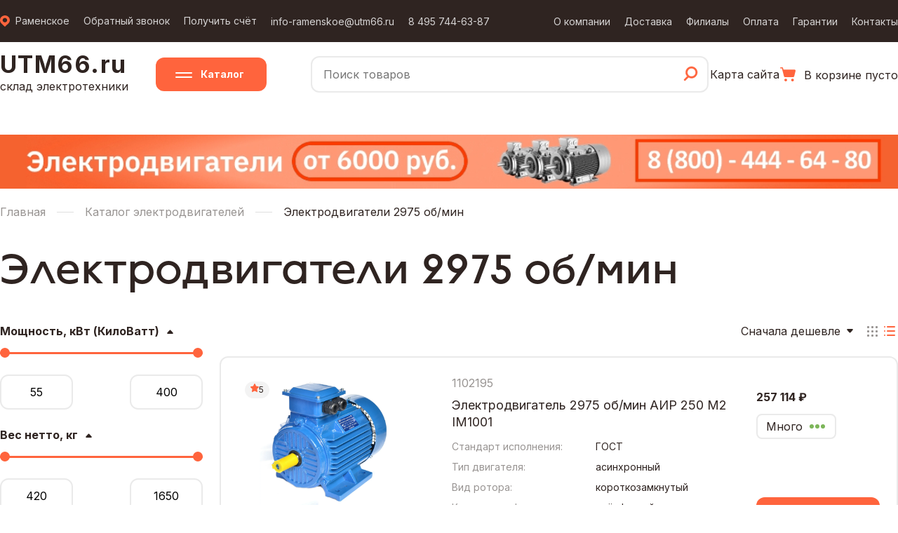

--- FILE ---
content_type: text/html; charset=utf-8
request_url: https://utm66.ru/ramenskoe/products-2975
body_size: 19250
content:
<!DOCTYPE html>
<html lang="ru">



<head>
    <meta charset="UTF-8">
    <meta http-equiv="X-UA-Compatible" content="IE=edge">
    <meta name="viewport" content="width=device-width, initial-scale=1.0">
    <title>Электродвигатели 2975 об/мин - купить  в Раменском по выгодным ценам в интернет-магазине UTM66.ru</title>
    <link rel="preload" href="/static/scss/style.css" as="style" onload="this.rel='stylesheet'">
    <link rel="preload" href="/static/scss/slick.css" as="style" onload="this.rel='stylesheet'">
    <link rel="preload" href="/static/scss/slick-theme.css" as="style" onload="this.rel='stylesheet'">
    <link rel="preload" href="/static/scss/normalize.min.css" as="style" onload="this.rel='stylesheet'">
    <link rel="preload" href="/static/scss/media.css" as="style" onload="this.rel='stylesheet'">
    <link rel="shortcut icon" href="/static/images/favicon.ico">
    <link rel="preconnect" href="https://fonts.googleapis.com">
    <link rel="preconnect" href="https://fonts.gstatic.com" crossorigin>
    
<link rel="canonical" href="https://utm66.ru/ramenskoe/products-2975">

    <link href="https://fonts.googleapis.com/css2?family=Inter:wght@400;500;700&display=swap" rel="stylesheet">
    <script src="https://code.jquery.com/jquery-3.6.0.min.js" integrity="sha256-/xUj+3OJU5yExlq6GSYGSHk7tPXikynS7ogEvDej/m4=" crossorigin="anonymous"></script>
    <script src="/static/js/slick.min.js"></script>
    
<meta property="og:title" content="Электродвигатели 2975 об/мин - купить  в Раменском по выгодным ценам в интернет-магазине UTM66.ru" />
<meta property="og:url" content="https://utm66.ru/ramenskoe/products-2975" />
<meta property="og:type" content="website" />
<meta property="og:image" content="" />
<meta property="og:description" content="
Каталог цен  в Раменском на Электродвигатели 2975 об/мин. Подбор по параметрам, характеристики, фото, поиск по моделям. 
Заказать Электродвигатели 2975 об/мин оптом и в розницу. Оплата любым удобным способом. Доставка по РФ
"/>
<meta property="og:site_name" content="utm66.ru" />
<link rel="image_src" href="products-2975">

    <meta name="description" content="Каталог цен  в Раменском на Электродвигатели 2975 об/мин. Подбор по параметрам, характеристики, фото, поиск по моделям. Заказать Электродвигатели 2975 об/мин оптом и в розницу. Оплата любым удобным способом. Доставка по РФ"/>
</head>
<body class="page">

<input type="hidden" name="csrfmiddlewaretoken" value="Kuos2JojVbc1dmXYNvxwOafbnHuy2ouGRxB645LViJxxMtEEUuICQXknatD9VBXH">
    <header class="header">
        <div class="menu-mobile">
            <div class="menu-mobile__header">
                <div class="menu-mobile__logo">
                    <a href="/">UTM66.ru</a>
                </div>
                <button class="btn menu-mobile__button">Меню</button>
            </div>
            <div class="menu-mobile__menu" itemscope itemtype="http://schema.org/SiteNavigationElement">
                <a itemprop="url" href="/about" class="menu__item">О компании</a>
                <a itemprop="url" href="/delivery" class="menu__item">Доставка</a>
                <a itemprop="url" href="/filial" class="menu__item">Филиалы</a>
                <a itemprop="url" href="/payment" class="menu__item">Оплата</a>
                <a itemprop="url" href="/warranty" class="menu__item">Гарантии</a>
                <a itemprop="url" href="/contacts" class="menu__item">Контакты</a>
                <a href="mailto:info-ramenskoe@utm66.ru" class="primary-link">info-ramenskoe@utm66.ru</a>
                <a href="tel:84957446387" class="primary-link">8 495 744-63-87</a>
                <a href="" class="menu__item bordered modal-open" data-target="modal-reverse-call">Обратный звонок</a>
                <a href="" class="menu__item bordered modal-open" data-target="modal-kp">Получить счет</a>
                <span class="modal-open" data-target="modal-city">
                    <svg width="14" height="16" viewBox="0 0 14 16" fill="none" xmlns="http://www.w3.org/2000/svg">
                        <path d="M11.9001 1.93031C9.68779 -0.143286 6.42734 -0.602169 3.7109 0.826233C1.36802 2.05797 0.0986513 3.99356 0.00435572 6.54674C-0.0645526 8.47888 0.686186 10.1453 2.1115 11.522C3.59484 12.9573 5.09995 14.3684 6.59779 15.7934C6.88431 16.066 7.02575 16.0694 7.30864 15.8003C8.81737 14.365 10.3261 12.9297 11.8385 11.5013C13.242 10.1764 13.9529 8.57893 14 6.76756C13.9637 4.84232 13.2928 3.2345 11.9001 1.93031ZM7.03663 9.80722C5.20149 9.80722 3.7109 8.42712 3.70727 6.71925C3.70364 5.02518 5.17611 3.62093 6.96047 3.62093C8.68318 3.62093 10.2391 4.96653 10.2173 6.84691C10.1955 8.46163 8.76659 9.80377 7.03663 9.80722Z" fill="#FF643D"/>
                    </svg>
                    <span class="selected-city">Раменское</span>
                </span>
            </div>
        </div>
        <div class="h1">
            <div class="container">
                <div class="navbar__top" itemscope itemtype="http://schema.org/SiteNavigationElement">
                    <div class="navbar__top-m">
                        <span class="primary-link city-link modal-open" data-target="modal-city">
                            <svg width="14" height="16" viewBox="0 0 14 16" fill="none" xmlns="http://www.w3.org/2000/svg">
                                <path d="M11.9001 1.93031C9.68779 -0.143286 6.42734 -0.602169 3.7109 0.826233C1.36802 2.05797 0.0986513 3.99356 0.00435572 6.54674C-0.0645526 8.47888 0.686186 10.1453 2.1115 11.522C3.59484 12.9573 5.09995 14.3684 6.59779 15.7934C6.88431 16.066 7.02575 16.0694 7.30864 15.8003C8.81737 14.365 10.3261 12.9297 11.8385 11.5013C13.242 10.1764 13.9529 8.57893 14 6.76756C13.9637 4.84232 13.2928 3.2345 11.9001 1.93031ZM7.03663 9.80722C5.20149 9.80722 3.7109 8.42712 3.70727 6.71925C3.70364 5.02518 5.17611 3.62093 6.96047 3.62093C8.68318 3.62093 10.2391 4.96653 10.2173 6.84691C10.1955 8.46163 8.76659 9.80377 7.03663 9.80722Z" fill="#FF643D"/>
                            </svg>
                            <span class="selected-city">Раменское</span>
                        </span>
                        <a href="" class="border-link modal-open" data-target="modal-reverse-call">Обратный звонок</a>
                        <a href="" class="border-link modal-open" data-target="modal-kp">Получить счёт</a>
                        <a href="mailto:info-ramenskoe@utm66.ru" class="primary-link">info-ramenskoe@utm66.ru</a>
                        <a href="tel:84957446387" class="primary-link">8 495 744-63-87</a>
                    </div>
                    <div class="navbar__info">
                        <a itemprop="url" href="/about" class="primary-link">О компании</a>
                        <a itemprop="url" href="/delivery" class="primary-link">Доставка</a>
                        <a itemprop="url" href="/filial" class="menu__item">Филиалы</a>
                        <a itemprop="url" href="/payment" class="primary-link">Оплата</a>
                        <a itemprop="url" href="/warranty" class="primary-link">Гарантии</a>
                        <a itemprop="url" href="/contacts" class="primary-link">Контакты</a>
                    </div>
                </div>
            </div>
        </div>
        <div class="modal" id="modal-city">
            <div class="modal__container">
                <span class="modal-close">
                    <svg width="18" height="18" viewBox="0 0 18 18" fill="none" xmlns="http://www.w3.org/2000/svg">
                        <path fill-rule="evenodd" clip-rule="evenodd" d="M0.443635 15.4177C-0.147095 16.0084 -0.147095 16.9662 0.443635 17.557C1.03437 18.1477 1.99213 18.1477 2.58286 17.557L9.00025 11.1395L15.4176 17.557C16.0084 18.1477 16.9661 18.1477 17.5569 17.557C18.1476 16.9662 18.1476 16.0085 17.5569 15.4177L11.1395 9.00029L17.5574 2.5823C18.1482 1.99156 18.1482 1.03379 17.5574 0.443061C16.9667 -0.147673 16.0089 -0.147673 15.4182 0.443061L9.00025 6.86105L2.58231 0.443067C1.99158 -0.147667 1.03381 -0.147667 0.443084 0.443067C-0.147647 1.0338 -0.147647 1.99157 0.443084 2.5823L6.86103 9.00029L0.443635 15.4177Z" fill="#FF643D"/>
                    </svg>                    
                </span>
                <h4 class="modal__title">Укажите ваш город</h4>
                <form class="form city-seach">
                    <input type="text" class="form-input" name="username" placeholder="Введите город" required>
                    <img src="/static/images/search.svg">
                </form>
                <style>
                    .select-city.active {
                        font-weight: 700;
                    }
                </style>
                <ul class="city-list">
                        <li><a href="" class="primary-link select-city" data-id="19" data-city="Серпухов">Серпухов</a></li>
                        
                        <li><a href="" class="primary-link select-city" data-id="17" data-city="Раменское">Раменское</a></li>
                    
                        <li><a href="" class="primary-link select-city" data-id="1" data-city="Москва">Москва</a></li>
                    
                        <li><a href="" class="primary-link select-city" data-id="3" data-city="Балашиха">Балашиха</a></li>
                    
                        <li><a href="" class="primary-link select-city" data-id="9" data-city="Жуковский">Жуковский</a></li>
                    
                        <li><a href="" class="primary-link select-city" data-id="21" data-city="Электросталь">Электросталь</a></li>
                    
                        <li><a href="" class="primary-link select-city" data-id="25" data-city="Калуга">Калуга</a></li>
                    
                        <li><a href="" class="primary-link select-city" data-id="27" data-city="Дзержинский">Дзержинский</a></li>
                    
                        <li><a href="" class="primary-link select-city" data-id="6" data-city="Королёв">Королёв</a></li>
                    
                        <li><a href="" class="primary-link select-city" data-id="12" data-city="Мытищи">Мытищи</a></li>
                    
                        <li><a href="" class="primary-link select-city" data-id="16" data-city="Пушкино">Пушкино</a></li>
                    
                        <li><a href="" class="primary-link select-city" data-id="32" data-city="Чехов">Чехов</a></li>
                    
                        <li><a href="" class="primary-link select-city" data-id="29" data-city="Егорьевск">Егорьевск</a></li>
                    
                        <li><a href="" class="primary-link select-city" data-id="22" data-city="Зеленоград">Зеленоград</a></li>
                    
                        <li><a href="" class="primary-link select-city" data-id="18" data-city="Реутов">Реутов</a></li>
                    
                        <li><a href="" class="primary-link select-city" data-id="11" data-city="Красногорск">Красногорск</a></li>
                    
                        <li><a href="" class="primary-link select-city" data-id="5" data-city="Люберцы">Люберцы</a></li>
                    
                        <li><a href="" class="primary-link select-city" data-id="26" data-city="Тверь">Тверь</a></li>
                    
                        <li><a href="" class="primary-link select-city" data-id="7" data-city="Долгопрудный">Долгопрудный</a></li>
                    
                        <li><a href="" class="primary-link select-city" data-id="23" data-city="Сергиев Посад">Сергиев Посад</a></li>
                    
                        <li><a href="" class="primary-link select-city" data-id="13" data-city="Ногинск">Ногинск</a></li>
                    
                        <li><a href="" class="primary-link select-city" data-id="31" data-city="Лобня">Лобня</a></li>
                
                        <li><a href="" class="primary-link select-city" data-id="8" data-city="Домодедово">Домодедово</a></li>
                   
                        <li><a href="" class="primary-link select-city" data-id="24" data-city="Обнинск">Обнинск</a></li>
                    
                        <li><a href="" class="primary-link select-city" data-id="30" data-city="Клин">Клин</a></li>
                    
                        <li><a href="" class="primary-link select-city" data-id="20" data-city="Щёлково">Щёлково</a></li>
                    
                        <li><a href="" class="primary-link select-city" data-id="10" data-city="Коломна">Коломна</a></li>
                    
                        <li><a href="" class="primary-link select-city" data-id="14" data-city="Одинцово">Одинцово</a></li>
                    
                        <li><a href="" class="primary-link select-city" data-id="33" data-city="Тула">Тула</a></li>
                    
                        <li><a href="" class="primary-link select-city" data-id="28" data-city="Дубна">Дубна</a></li>
                    
                        <li><a href="" class="primary-link select-city" data-id="15" data-city="Орехово-Зуево">Орехово-Зуево</a></li>
                    
                        <li><a href="" class="primary-link select-city" data-id="4" data-city="Химки">Химки</a></li>

                        <li><a href="" class="primary-link select-city" data-id="34" data-city="Подольск">Подольск</a></li>
                </ul>
            </div>
        </div>
        <div class="modal" id="modal-review">
            <div class="modal__container">
                <span class="modal-close">
                    <svg width="18" height="18" viewBox="0 0 18 18" fill="none" xmlns="http://www.w3.org/2000/svg">
                        <path fill-rule="evenodd" clip-rule="evenodd" d="M0.443635 15.4177C-0.147095 16.0084 -0.147095 16.9662 0.443635 17.557C1.03437 18.1477 1.99213 18.1477 2.58286 17.557L9.00025 11.1395L15.4176 17.557C16.0084 18.1477 16.9661 18.1477 17.5569 17.557C18.1476 16.9662 18.1476 16.0085 17.5569 15.4177L11.1395 9.00029L17.5574 2.5823C18.1482 1.99156 18.1482 1.03379 17.5574 0.443061C16.9667 -0.147673 16.0089 -0.147673 15.4182 0.443061L9.00025 6.86105L2.58231 0.443067C1.99158 -0.147667 1.03381 -0.147667 0.443084 0.443067C-0.147647 1.0338 -0.147647 1.99157 0.443084 2.5823L6.86103 9.00029L0.443635 15.4177Z" fill="#FF643D"/>
                    </svg>                    
                </span>
                <h4 class="modal__title">Оставить отзыв</h4>
                <style>
                    .rating-start {
                        cursor: pointer;
                    }
                </style>
                <form class="form">
                    <div style="display: flex; justify-content: space-between; margin-top: 24px; margin-bottom: 24px;">
                        <span>Оцените от 1 до 5</span>
                        <div >
                            <img src="/static/images/not-fill-rating.jpg" alt="Оценка 1" class="rating-start" data-id="1" width="18" height="18">
                            <img src="/static/images/not-fill-rating.jpg" alt="Оценка 2" class="rating-start" data-id="2" width="18" height="18">
                            <img src="/static/images/not-fill-rating.jpg" alt="Оценка 3" class="rating-start" data-id="3" width="18" height="18">
                            <img src="/static/images/not-fill-rating.jpg" alt="Оценка 4" class="rating-start" data-id="4" width="18" height="18">
                            <img src="/static/images/not-fill-rating.jpg" alt="Оценка 5" class="rating-start" data-id="5" width="18" height="18">
                        </div>
                    </div>
                    <script>
                        const ratings = document.querySelectorAll('.rating-start')
                        for (const rating of ratings) {
                            rating.addEventListener('mouseenter', function(event) {
                                this.setAttribute('src', '/static/images/fill-rating.jpg')
                                if (this.dataset.id > 1) {
                                    for (let index = 0; index < parseInt(this.dataset.id); index++) {
                                        ratings[index].setAttribute('src', '/static/images/fill-rating.jpg')
                                    }
                                }
                            })
                            rating.addEventListener('mouseleave', function(event) {
                                for (let index = 0; index < 5; index++) {
                                    if (!ratings[index].classList.contains('active-star')) {
                                        ratings[index].setAttribute('src', '/static/images/not-fill-rating.jpg')
                                    }
                                }
                            })
                            rating.addEventListener('click', function(event) {
                                for (let index = 0; index < parseInt(this.dataset.id); index++) {
                                    ratings[index].classList.add('active-star')
                                    ratings[index].setAttribute('src', '/static/images/fill-rating.jpg')
                                }
                            })
                        }
                    </script>
                    <input type="text" class="form-input" name="names" placeholder="Ваше имя" required>
                    <!-- <input type="tel" class="form-input form-phone" name="phone" placeholder="+7 (900) 900-90-90" required> -->
                    <textarea cols="30" rows="10" name="comment" class="form-input" placeholder="Ваш отзыв"></textarea>
                    <input type="hidden" name="type-modal" value="Заявка на обратный звонок">
                    <button class="btn-primary modal-apply">Отправить</button>
                </form>
            </div>
        </div>
        <div class="modal" id="modal-reverse-call">
            <div class="modal__container">
                <span class="modal-close">
                    <svg width="18" height="18" viewBox="0 0 18 18" fill="none" xmlns="http://www.w3.org/2000/svg">
                        <path fill-rule="evenodd" clip-rule="evenodd" d="M0.443635 15.4177C-0.147095 16.0084 -0.147095 16.9662 0.443635 17.557C1.03437 18.1477 1.99213 18.1477 2.58286 17.557L9.00025 11.1395L15.4176 17.557C16.0084 18.1477 16.9661 18.1477 17.5569 17.557C18.1476 16.9662 18.1476 16.0085 17.5569 15.4177L11.1395 9.00029L17.5574 2.5823C18.1482 1.99156 18.1482 1.03379 17.5574 0.443061C16.9667 -0.147673 16.0089 -0.147673 15.4182 0.443061L9.00025 6.86105L2.58231 0.443067C1.99158 -0.147667 1.03381 -0.147667 0.443084 0.443067C-0.147647 1.0338 -0.147647 1.99157 0.443084 2.5823L6.86103 9.00029L0.443635 15.4177Z" fill="#FF643D"/>
                    </svg>                    
                </span>
                <h4 class="modal__title">Заказать обратный звонок</h4>
                <form class="form">
                    <input type="text" class="form-input" name="names" placeholder="Ваше имя" required>
                    <input type="tel" class="form-input form-phone" name="phone" placeholder="+7 (900) 900-90-90" required>
                    <textarea cols="30" rows="10" name="comment" class="form-input" placeholder="Комментарий"></textarea>
                    <input type="hidden" name="type-modal" value="Заявка на обратный звонок">
                    <button class="btn-primary modal-apply">Отправить</button>
                </form>
            </div>
        </div>
        <div class="modal" id="modal-kp">
            <div class="modal__container">
                <span class="modal-close">
                    <svg width="18" height="18" viewBox="0 0 18 18" fill="none" xmlns="http://www.w3.org/2000/svg">
                        <path fill-rule="evenodd" clip-rule="evenodd" d="M0.443635 15.4177C-0.147095 16.0084 -0.147095 16.9662 0.443635 17.557C1.03437 18.1477 1.99213 18.1477 2.58286 17.557L9.00025 11.1395L15.4176 17.557C16.0084 18.1477 16.9661 18.1477 17.5569 17.557C18.1476 16.9662 18.1476 16.0085 17.5569 15.4177L11.1395 9.00029L17.5574 2.5823C18.1482 1.99156 18.1482 1.03379 17.5574 0.443061C16.9667 -0.147673 16.0089 -0.147673 15.4182 0.443061L9.00025 6.86105L2.58231 0.443067C1.99158 -0.147667 1.03381 -0.147667 0.443084 0.443067C-0.147647 1.0338 -0.147647 1.99157 0.443084 2.5823L6.86103 9.00029L0.443635 15.4177Z" fill="#FF643D"/>
                    </svg>                    
                </span>
                <h4 class="modal__title">Получить счёт</h4>
                <form class="form">
                    <input type="hidden" name="type-modal" value="Заявка на получение счёта">
                    <input type="text" class="form-input" name="username" placeholder="Представьтесь" required>
                    <div class="form-group" style="margin-top: 0;">
                        <div class="form-group-inputs">
                            <input type="tel" class="form-input form-phone" name="phone" placeholder="+7 (900) 900-90-90" required>
                            <input type="text" class="form-input" name="email" placeholder="Электронная почта" required>
                        </div>
                    </div>
                    <textarea name="comment" cols="30" rows="10" class="form-input" placeholder="Комментарий"></textarea>
                    <label class="label-file" style="margin-top: 34px; margin-bottom: 20px;">
                        <input type="file" multiple required>
                        <span class="label-file__text">Прикрепить файл</span>
                    </label>
                    <div style="display: flex; align-items: flex-end; justify-content: space-between;">
                        <button class="btn-primary modal-apply" style="width: 152px;">Отправить</button>
                        <label class="label-checkbox">
                            <input type="checkbox" class="label-checkbox__input">
                            <span class="label-checkbox__text">Я представитель юридического лица</span>
                        </label>
                    </div>
                </form>
            </div>
        </div>
        <div class="modal" id="modal-request">
            <div class="modal__container">
                <span class="modal-close">
                    <svg width="18" height="18" viewBox="0 0 18 18" fill="none" xmlns="http://www.w3.org/2000/svg">
                        <path fill-rule="evenodd" clip-rule="evenodd" d="M0.443635 15.4177C-0.147095 16.0084 -0.147095 16.9662 0.443635 17.557C1.03437 18.1477 1.99213 18.1477 2.58286 17.557L9.00025 11.1395L15.4176 17.557C16.0084 18.1477 16.9661 18.1477 17.5569 17.557C18.1476 16.9662 18.1476 16.0085 17.5569 15.4177L11.1395 9.00029L17.5574 2.5823C18.1482 1.99156 18.1482 1.03379 17.5574 0.443061C16.9667 -0.147673 16.0089 -0.147673 15.4182 0.443061L9.00025 6.86105L2.58231 0.443067C1.99158 -0.147667 1.03381 -0.147667 0.443084 0.443067C-0.147647 1.0338 -0.147647 1.99157 0.443084 2.5823L6.86103 9.00029L0.443635 15.4177Z" fill="#FF643D"/>
                    </svg>                    
                </span>
                <h4 class="modal__title">Заявка на товар</h4>
                <form class="form">
                    <input type="text" class="form-input" name="names" placeholder="Ваше имя" required>
                    <input type="tel" class="form-input form-phone" name="phone" placeholder="+7 (900) 900-90-90" required>
                    <textarea cols="30" rows="10" name="comment" class="form-input" placeholder="Комментарий" required></textarea>
                    <input type="hidden" name="type-modal" value="Заявка на товар">
                    <button class="btn-primary modal-apply">Отправить</button>
                </form>
            </div>
        </div>
        <nav>
            <div class="container">
                <div class="navbar__bottom">
                    <div class="logo">
                        <a href="/">
                            <span>
                                UTM66.ru
                            </span>
                        </a>
                        <span>склад электротехники</span>                          
                    </div>
                    <a href="/ramenskoe/catalog" class="catalog-btn">Каталог</a>
                    <div class="search">
                        <input type="text" name="main-search" class="main-search" placeholder="Поиск товаров">
                        <span class="search__icon">
                            <svg width="21" height="22" viewBox="0 0 21 22" fill="none" xmlns="http://www.w3.org/2000/svg">
                                <path d="M1.40429 18.9427C2.42233 17.922 3.44594 16.9123 4.46956 15.8972C4.83116 15.5385 5.19276 15.1854 5.55993 14.8158C5.49317 14.733 5.43197 14.6668 5.37634 14.5951C3.80198 12.7247 3.12329 10.5729 3.45151 8.15635C4.0857 3.50524 8.35817 0.376915 13.0256 1.1052C17.643 1.82245 20.8084 6.37977 19.8182 10.904C18.6221 16.3772 12.5861 19.1138 7.6294 16.4213C7.45695 16.3275 7.36794 16.3441 7.23442 16.4765C6.32763 17.3868 5.41529 18.2862 4.50294 19.191C4.01894 19.671 3.53496 20.1565 3.0454 20.631C2.5336 21.1221 1.79926 21.1221 1.33196 20.6365C0.864664 20.1676 0.892479 19.4614 1.40429 18.9427ZM11.6738 15.1247C14.9393 15.1302 17.6152 12.493 17.6152 9.25981C17.6207 5.99355 14.9783 3.36731 11.6905 3.35627C8.41936 3.34524 5.76576 5.96045 5.75463 9.21567C5.74351 12.4709 8.39711 15.1192 11.6738 15.1247Z" fill="#FF643D" stroke="#FF643D" stroke-width="0.5"/>
                            </svg>                                
                        </span>
                    </div>
                    <a href="/carta" class="primary-link">Карта сайта</a>
                    <a href="/cart" class="cart-block">
                        <img src="/static/images/cart_min.svg" alt="">
                        
                            В корзине пусто
                        
                    </a>
                </div>
                <div class="search-results">
                    <div class="container">
                        <div class="search-results__result">
                        </div>
                    </div>
                </div>
            </div>
        </nav>
    </header>
    <div class="wrapper">
        

<section class="banner-vs">
    <a href="https://vsedetali.ru/moskva/elektrodvigateli" target="_blank">
        <div class="container">
            <img src="/static/images/utmbanner.jpg" alt="Баннер">
        </div>
    </a>
</section>
<div class="container">
    <div class="breadcrumbs">
        <ul class="breadcrumbs__list" itemscope itemtype="http://schema.org/BreadcrumbList">
            <li itemprop="itemListElement" itemscope itemtype="http://schema.org/ListItem">
                <a href="/" itemprop="item">
                    <span itemprop="name">Главная</span>
                </a>
                <meta itemprop="position" content="1" />
            </li>
            <li itemprop="itemListElement" itemscope itemtype="http://schema.org/ListItem">
                <a href="/ramenskoe/catalog" itemprop="item" class="replaceble-slug">
                    <span itemprop="name">Каталог электродвигателей</span>
                </a>
                <meta itemprop="position" content="2" />
            </li>
            <li itemprop="itemListElement" itemscope itemtype="http://schema.org/ListItem">
                <span itemprop="item">
                    <span itemprop="name">Электродвигатели 2975 об/мин</span>
                </span>
                <meta itemprop="position" content="3" />
            </li>
        </ul>
    </div>
    <h1>Электродвигатели 2975 об/мин</h1>
    
    <div class="products">
        
        <div class="products__filter">
            <span class="modal-filter">Показать фильтры</span>
            <div class="filters-show">
                <div class="filters-show__header">
                    <span>Фильтр</span>
                    <svg class="filters-close" width="18" height="18" viewBox="0 0 18 18" fill="none" xmlns="http://www.w3.org/2000/svg">
                        <path fill-rule="evenodd" clip-rule="evenodd" d="M0.443599 15.4177C-0.147131 16.0084 -0.147131 16.9662 0.443599 17.5569C1.03433 18.1477 1.99209 18.1477 2.58282 17.5569L9.00021 11.1395L15.4176 17.5569C16.0083 18.1477 16.9661 18.1477 17.5568 17.5569C18.1476 16.9662 18.1476 16.0084 17.5568 15.4177L11.1394 9.00027L17.5574 2.58229C18.1481 1.99155 18.1481 1.03378 17.5574 0.44305C16.9667 -0.147684 16.0089 -0.147684 15.4182 0.44305L9.00021 6.86104L2.58227 0.443057C1.99154 -0.147677 1.03378 -0.147677 0.443048 0.443057C-0.147683 1.03379 -0.147683 1.99156 0.443048 2.58229L6.86099 9.00027L0.443599 15.4177Z" fill="#FF643D"/>
                    </svg>
                </div>
                    
                        
                        
                            <div class="filter__item">
                                <span class="filter__name">Мощность, кВт (КилоВатт)</span>
                                <div class="filter__wrapper">
                                    <div class="con slider-moshnost-kvt">
                                        <div class="slider-track"></div>
                                        <input type="range"
                                            min="55"
                                            max="400"
                                            value="55"
                                            data-name="moshnost-kvt"
                                            >
                                        <input type="range" 
                                            min="55"
                                            max="400"
                                            value="400"
                                            data-name="moshnost-kvt"
                                            >
                                    </div>
                                    <div class="filter__unputs slider_preview-moshnost-kvt">
                                        <input type="text"
                                            value="55"
                                            data-name="moshnost-kvt-1"
                                            >
                                        <input type="text"
                                            value="400"
                                            data-name="moshnost-kvt-2"
                                            >
                                    </div>
                                </div>
                            </div>
                        
                    
                        
                        
                            <div class="filter__item">
                                <span class="filter__name">Вес нетто, кг</span>
                                <div class="filter__wrapper">
                                    <div class="con slider-ves">
                                        <div class="slider-track"></div>
                                        <input type="range"
                                            min="420"
                                            max="1650"
                                            value="420"
                                            data-name="ves"
                                            >
                                        <input type="range" 
                                            min="420"
                                            max="1650"
                                            value="1650"
                                            data-name="ves"
                                            >
                                    </div>
                                    <div class="filter__unputs slider_preview-ves">
                                        <input type="text"
                                            value="420"
                                            data-name="ves-1"
                                            >
                                        <input type="text"
                                            value="1650"
                                            data-name="ves-2"
                                            >
                                    </div>
                                </div>
                            </div>
                        
                    
                        
                        
                            <div class="filter__item">
                                <span class="filter__name">Цена</span>
                                <div class="filter__wrapper">
                                    <div class="con slider-price">
                                        <div class="slider-track"></div>
                                        <input type="range"
                                            min="235957"
                                            max="729962"
                                            value="235957"
                                            data-name="price"
                                            >
                                        <input type="range" 
                                            min="235957"
                                            max="729962"
                                            value="729962"
                                            data-name="price"
                                            >
                                    </div>
                                    <div class="filter__unputs slider_preview-price">
                                        <input type="text"
                                            value="235957"
                                            data-name="price-1"
                                            >
                                        <input type="text"
                                            value="729962"
                                            data-name="price-2"
                                            >
                                    </div>
                                </div>
                            </div>
                        
                    
                    <div class="filters-under">
                        <button class="filters-apply">Применить</button>
                        <button class="filters-clear">Очистить</button>
                    </div>
                </div>
            </div>
        
        
        <div class="products__catalog">
            <div class="catalog__actions">
                <div class="catalog__sort">
                    <span class="sort-selected">Сначала дешевле</span>
                    <ul class="c-select">
                        <li class="c-select__item" data-value="up">Сначала дешевле</li>
                        <li class="c-select__item" data-value="down">Сначала дороже</li>
                        <li class="c-select__item" data-value="p">По популярности</li>
                    </ul>
                </div>
                <img src="/static/images/show-like-block.svg" alt="" class="show-like-block">
                <img src="/static/images/show-like-row-active.svg" alt="" class="show-like-row">
            </div>
            <script>
    
                document.querySelector('.show-like-row').addEventListener('click', function(event) {
                    let productBlock = document.querySelector('.products__list')
                    productBlock.classList.add('like-row')
                    this.setAttribute('src', '/static/images/show-like-row-active.svg')
                    document.querySelector('.show-like-block').setAttribute('src', '/static/images/show-like-block.svg')
                })
                document.querySelector('.show-like-block').addEventListener('click', function(event) {
                    let productBlock = document.querySelector('.products__list')
                    productBlock.classList.remove('like-row')
                    this.setAttribute('src', '/static/images/show-like-block-active.svg')
                    document.querySelector('.show-like-row').setAttribute('src', '/static/images/show-like-row.svg')
                })
                document.querySelector('.sort-selected').addEventListener('click', function(event) {
                    this.parentElement.classList.toggle('active')
                })
    
            </script>
            <div class="products__list like-row">
                
                <div class="products__item">
                    <div style="color: inherit" class="products__link">
                        <div class="item__header">
                            <div class="item__rating">
                                <svg width="12" height="12" viewBox="0 0 12 12" fill="none" xmlns="http://www.w3.org/2000/svg">
                                    <path d="M6.00354 10.3917C5.86497 10.3857 5.74082 10.437 5.61957 10.5034C4.78232 10.9654 3.94508 11.4244 3.10495 11.8834C2.75561 12.0736 2.42938 12.0253 2.2013 11.7505C2.04251 11.5603 2.01076 11.3398 2.04829 11.1013C2.20707 10.135 2.36298 9.16879 2.52754 8.20254C2.58239 7.87945 2.5131 7.61675 2.28214 7.38122C1.59213 6.68673 0.907903 5.98619 0.223672 5.28566C0.0417879 5.10146 -0.0361624 4.87802 0.0158044 4.61532C0.0793195 4.31034 0.258316 4.10803 0.549908 4.05368C1.11288 3.95404 1.68163 3.87251 2.24461 3.78494C2.66323 3.71851 3.08185 3.6551 3.50047 3.59169C3.77474 3.54942 3.9624 3.3924 4.08654 3.13574C4.51383 2.22987 4.93822 1.33005 5.36839 0.430224C5.57915 -0.0106299 6.06995 -0.131412 6.42794 0.155445C6.53765 0.246032 6.60405 0.366814 6.66468 0.493635C7.07175 1.35421 7.4846 2.21176 7.88301 3.07535C8.03025 3.39542 8.24678 3.56753 8.58745 3.61283C9.50265 3.73965 10.415 3.88761 11.3273 4.02349C11.6362 4.06878 11.8643 4.21674 11.9624 4.53379C12.0606 4.8448 11.9595 5.10146 11.7401 5.32491C11.0645 6.01035 10.3947 6.70484 9.7134 7.38726C9.4911 7.61071 9.42181 7.86737 9.47378 8.1814C9.63545 9.14766 9.79135 10.1139 9.95014 11.0802C10.0021 11.3912 9.94148 11.666 9.68742 11.8592C9.43047 12.0525 9.16198 12.0343 8.88771 11.8803C8.06201 11.4214 7.23054 10.9684 6.39907 10.5125C6.27493 10.443 6.1479 10.3827 6.00354 10.3917Z" fill="#FF643D"/>
                                </svg> 
                                5
                            </div>
                            <div class="item__img">
                                <a href="/product/marka-air250m2">
                                    <img src="/media/image_product/%D0%B3%D0%BE%D1%81%D1%82_5HscIj6.webp" alt="Электродвигатель АИР 250 М2 IM1001">
                                </a>
                            </div>
                        </div>
                        <div class="item__body">
                            <span class="item__article">1102195</span>
                            <a href="/product/marka-air250m2" class="item__name">
                                Электродвигатель 2975 об/мин АИР 250 М2 IM1001
                            </a>
                            <div class="item__chars">
                                
                                <div class="chars__row">
                                    <div class="chars__name">Стандарт исполнения:</div>
                                    <div class="chars__value">ГОСТ</div>
                                </div>
                                
                                <div class="chars__row">
                                    <div class="chars__name">Тип двигателя:</div>
                                    <div class="chars__value">асинхронный</div>
                                </div>
                                
                                <div class="chars__row">
                                    <div class="chars__name">Вид ротора:</div>
                                    <div class="chars__value">короткозамкнутый</div>
                                </div>
                                
                                <div class="chars__row">
                                    <div class="chars__name">Количество фаз:</div>
                                    <div class="chars__value">трёхфазный</div>
                                </div>
                                
                                <div class="chars__row">
                                    <div class="chars__name">Мощность, кВт (КилоВатт):</div>
                                    <div class="chars__value">90</div>
                                </div>
                                
                            </div>
                        </div>
                    </div>
                        <div class="item__prefooter">
                            <span class="item__price">257 114 ₽</span>
                            <div class="item__act">
                                <div class="item__qty">
                                    Много
                                    <div class="qty-dots all-dots">
                                        <div class="dot"></div>
                                        <div class="dot"></div>
                                        <div class="dot"></div>
                                    </div>
                                </div>
                                <img src="/static/images/cart.svg" class="item__cart add-cart" data-id="313" onclick="addCart(event, this)">
                            </div>
                            <button class="btn-primary add-cart" data-id="313" onclick="addCart(event,this)">В корзину</button>
                        </div>
                    <div class="item__footer">
                        <button class="btn-primary add-cart" data-id="313" onclick="addCart(event,this)">Добавить в корзину</button>
                    </div>
                </div>
                
                <div class="products__item">
                    <div style="color: inherit" class="products__link">
                        <div class="item__header">
                            <div class="item__rating">
                                <svg width="12" height="12" viewBox="0 0 12 12" fill="none" xmlns="http://www.w3.org/2000/svg">
                                    <path d="M6.00354 10.3917C5.86497 10.3857 5.74082 10.437 5.61957 10.5034C4.78232 10.9654 3.94508 11.4244 3.10495 11.8834C2.75561 12.0736 2.42938 12.0253 2.2013 11.7505C2.04251 11.5603 2.01076 11.3398 2.04829 11.1013C2.20707 10.135 2.36298 9.16879 2.52754 8.20254C2.58239 7.87945 2.5131 7.61675 2.28214 7.38122C1.59213 6.68673 0.907903 5.98619 0.223672 5.28566C0.0417879 5.10146 -0.0361624 4.87802 0.0158044 4.61532C0.0793195 4.31034 0.258316 4.10803 0.549908 4.05368C1.11288 3.95404 1.68163 3.87251 2.24461 3.78494C2.66323 3.71851 3.08185 3.6551 3.50047 3.59169C3.77474 3.54942 3.9624 3.3924 4.08654 3.13574C4.51383 2.22987 4.93822 1.33005 5.36839 0.430224C5.57915 -0.0106299 6.06995 -0.131412 6.42794 0.155445C6.53765 0.246032 6.60405 0.366814 6.66468 0.493635C7.07175 1.35421 7.4846 2.21176 7.88301 3.07535C8.03025 3.39542 8.24678 3.56753 8.58745 3.61283C9.50265 3.73965 10.415 3.88761 11.3273 4.02349C11.6362 4.06878 11.8643 4.21674 11.9624 4.53379C12.0606 4.8448 11.9595 5.10146 11.7401 5.32491C11.0645 6.01035 10.3947 6.70484 9.7134 7.38726C9.4911 7.61071 9.42181 7.86737 9.47378 8.1814C9.63545 9.14766 9.79135 10.1139 9.95014 11.0802C10.0021 11.3912 9.94148 11.666 9.68742 11.8592C9.43047 12.0525 9.16198 12.0343 8.88771 11.8803C8.06201 11.4214 7.23054 10.9684 6.39907 10.5125C6.27493 10.443 6.1479 10.3827 6.00354 10.3917Z" fill="#FF643D"/>
                                </svg> 
                                5
                            </div>
                            <div class="item__img">
                                <a href="/product/marka-air280s2">
                                    <img src="/media/image_product/%D0%B3%D0%BE%D1%81%D1%82_5HscIj6.webp" alt="Электродвигатель АИР 280 S2 IM1001">
                                </a>
                            </div>
                        </div>
                        <div class="item__body">
                            <span class="item__article">1102223</span>
                            <a href="/product/marka-air280s2" class="item__name">
                                Электродвигатель 2975 об/мин АИР 280 S2 IM1001
                            </a>
                            <div class="item__chars">
                                
                                <div class="chars__row">
                                    <div class="chars__name">Стандарт исполнения:</div>
                                    <div class="chars__value">ГОСТ</div>
                                </div>
                                
                                <div class="chars__row">
                                    <div class="chars__name">Тип двигателя:</div>
                                    <div class="chars__value">асинхронный</div>
                                </div>
                                
                                <div class="chars__row">
                                    <div class="chars__name">Вид ротора:</div>
                                    <div class="chars__value">короткозамкнутый</div>
                                </div>
                                
                                <div class="chars__row">
                                    <div class="chars__name">Количество фаз:</div>
                                    <div class="chars__value">трёхфазный</div>
                                </div>
                                
                                <div class="chars__row">
                                    <div class="chars__name">Мощность, кВт (КилоВатт):</div>
                                    <div class="chars__value">110</div>
                                </div>
                                
                            </div>
                        </div>
                    </div>
                        <div class="item__prefooter">
                            <span class="item__price">324 382 ₽</span>
                            <div class="item__act">
                                <div class="item__qty">
                                    Много
                                    <div class="qty-dots all-dots">
                                        <div class="dot"></div>
                                        <div class="dot"></div>
                                        <div class="dot"></div>
                                    </div>
                                </div>
                                <img src="/static/images/cart.svg" class="item__cart add-cart" data-id="336" onclick="addCart(event, this)">
                            </div>
                            <button class="btn-primary add-cart" data-id="336" onclick="addCart(event,this)">В корзину</button>
                        </div>
                    <div class="item__footer">
                        <button class="btn-primary add-cart" data-id="336" onclick="addCart(event,this)">Добавить в корзину</button>
                    </div>
                </div>
                
                <div class="products__item">
                    <div style="color: inherit" class="products__link">
                        <div class="item__header">
                            <div class="item__rating">
                                <svg width="12" height="12" viewBox="0 0 12 12" fill="none" xmlns="http://www.w3.org/2000/svg">
                                    <path d="M6.00354 10.3917C5.86497 10.3857 5.74082 10.437 5.61957 10.5034C4.78232 10.9654 3.94508 11.4244 3.10495 11.8834C2.75561 12.0736 2.42938 12.0253 2.2013 11.7505C2.04251 11.5603 2.01076 11.3398 2.04829 11.1013C2.20707 10.135 2.36298 9.16879 2.52754 8.20254C2.58239 7.87945 2.5131 7.61675 2.28214 7.38122C1.59213 6.68673 0.907903 5.98619 0.223672 5.28566C0.0417879 5.10146 -0.0361624 4.87802 0.0158044 4.61532C0.0793195 4.31034 0.258316 4.10803 0.549908 4.05368C1.11288 3.95404 1.68163 3.87251 2.24461 3.78494C2.66323 3.71851 3.08185 3.6551 3.50047 3.59169C3.77474 3.54942 3.9624 3.3924 4.08654 3.13574C4.51383 2.22987 4.93822 1.33005 5.36839 0.430224C5.57915 -0.0106299 6.06995 -0.131412 6.42794 0.155445C6.53765 0.246032 6.60405 0.366814 6.66468 0.493635C7.07175 1.35421 7.4846 2.21176 7.88301 3.07535C8.03025 3.39542 8.24678 3.56753 8.58745 3.61283C9.50265 3.73965 10.415 3.88761 11.3273 4.02349C11.6362 4.06878 11.8643 4.21674 11.9624 4.53379C12.0606 4.8448 11.9595 5.10146 11.7401 5.32491C11.0645 6.01035 10.3947 6.70484 9.7134 7.38726C9.4911 7.61071 9.42181 7.86737 9.47378 8.1814C9.63545 9.14766 9.79135 10.1139 9.95014 11.0802C10.0021 11.3912 9.94148 11.666 9.68742 11.8592C9.43047 12.0525 9.16198 12.0343 8.88771 11.8803C8.06201 11.4214 7.23054 10.9684 6.39907 10.5125C6.27493 10.443 6.1479 10.3827 6.00354 10.3917Z" fill="#FF643D"/>
                                </svg> 
                                5
                            </div>
                            <div class="item__img">
                                <a href="/product/marka-air280m2">
                                    <img src="/media/image_product/%D0%B3%D0%BE%D1%81%D1%82_5HscIj6.webp" alt="Электродвигатель АИР 280 М2 IM1001">
                                </a>
                            </div>
                        </div>
                        <div class="item__body">
                            <span class="item__article">1102247</span>
                            <a href="/product/marka-air280m2" class="item__name">
                                Электродвигатель 2975 об/мин АИР 280 М2 IM1001
                            </a>
                            <div class="item__chars">
                                
                                <div class="chars__row">
                                    <div class="chars__name">Стандарт исполнения:</div>
                                    <div class="chars__value">ГОСТ</div>
                                </div>
                                
                                <div class="chars__row">
                                    <div class="chars__name">Тип двигателя:</div>
                                    <div class="chars__value">асинхронный</div>
                                </div>
                                
                                <div class="chars__row">
                                    <div class="chars__name">Вид ротора:</div>
                                    <div class="chars__value">короткозамкнутый</div>
                                </div>
                                
                                <div class="chars__row">
                                    <div class="chars__name">Количество фаз:</div>
                                    <div class="chars__value">трёхфазный</div>
                                </div>
                                
                                <div class="chars__row">
                                    <div class="chars__name">Мощность, кВт (КилоВатт):</div>
                                    <div class="chars__value">132</div>
                                </div>
                                
                            </div>
                        </div>
                    </div>
                        <div class="item__prefooter">
                            <span class="item__price">357 799 ₽</span>
                            <div class="item__act">
                                <div class="item__qty">
                                    Много
                                    <div class="qty-dots all-dots">
                                        <div class="dot"></div>
                                        <div class="dot"></div>
                                        <div class="dot"></div>
                                    </div>
                                </div>
                                <img src="/static/images/cart.svg" class="item__cart add-cart" data-id="358" onclick="addCart(event, this)">
                            </div>
                            <button class="btn-primary add-cart" data-id="358" onclick="addCart(event,this)">В корзину</button>
                        </div>
                    <div class="item__footer">
                        <button class="btn-primary add-cart" data-id="358" onclick="addCart(event,this)">Добавить в корзину</button>
                    </div>
                </div>
                
                <div class="products__item">
                    <div style="color: inherit" class="products__link">
                        <div class="item__header">
                            <div class="item__rating">
                                <svg width="12" height="12" viewBox="0 0 12 12" fill="none" xmlns="http://www.w3.org/2000/svg">
                                    <path d="M6.00354 10.3917C5.86497 10.3857 5.74082 10.437 5.61957 10.5034C4.78232 10.9654 3.94508 11.4244 3.10495 11.8834C2.75561 12.0736 2.42938 12.0253 2.2013 11.7505C2.04251 11.5603 2.01076 11.3398 2.04829 11.1013C2.20707 10.135 2.36298 9.16879 2.52754 8.20254C2.58239 7.87945 2.5131 7.61675 2.28214 7.38122C1.59213 6.68673 0.907903 5.98619 0.223672 5.28566C0.0417879 5.10146 -0.0361624 4.87802 0.0158044 4.61532C0.0793195 4.31034 0.258316 4.10803 0.549908 4.05368C1.11288 3.95404 1.68163 3.87251 2.24461 3.78494C2.66323 3.71851 3.08185 3.6551 3.50047 3.59169C3.77474 3.54942 3.9624 3.3924 4.08654 3.13574C4.51383 2.22987 4.93822 1.33005 5.36839 0.430224C5.57915 -0.0106299 6.06995 -0.131412 6.42794 0.155445C6.53765 0.246032 6.60405 0.366814 6.66468 0.493635C7.07175 1.35421 7.4846 2.21176 7.88301 3.07535C8.03025 3.39542 8.24678 3.56753 8.58745 3.61283C9.50265 3.73965 10.415 3.88761 11.3273 4.02349C11.6362 4.06878 11.8643 4.21674 11.9624 4.53379C12.0606 4.8448 11.9595 5.10146 11.7401 5.32491C11.0645 6.01035 10.3947 6.70484 9.7134 7.38726C9.4911 7.61071 9.42181 7.86737 9.47378 8.1814C9.63545 9.14766 9.79135 10.1139 9.95014 11.0802C10.0021 11.3912 9.94148 11.666 9.68742 11.8592C9.43047 12.0525 9.16198 12.0343 8.88771 11.8803C8.06201 11.4214 7.23054 10.9684 6.39907 10.5125C6.27493 10.443 6.1479 10.3827 6.00354 10.3917Z" fill="#FF643D"/>
                                </svg> 
                                5
                            </div>
                            <div class="item__img">
                                <a href="/product/marka-air315s2">
                                    <img src="/media/image_product/%D0%B3%D0%BE%D1%81%D1%82_5HscIj6.webp" alt="Электродвигатель АИР 315 S2 IM1001">
                                </a>
                            </div>
                        </div>
                        <div class="item__body">
                            <span class="item__article">1102274</span>
                            <a href="/product/marka-air315s2" class="item__name">
                                Электродвигатель 2975 об/мин АИР 315 S2 IM1001
                            </a>
                            <div class="item__chars">
                                
                                <div class="chars__row">
                                    <div class="chars__name">Вес нетто, кг:</div>
                                    <div class="chars__value">945</div>
                                </div>
                                
                                <div class="chars__row">
                                    <div class="chars__name">Стандарт исполнения:</div>
                                    <div class="chars__value">ГОСТ</div>
                                </div>
                                
                                <div class="chars__row">
                                    <div class="chars__name">Тип двигателя:</div>
                                    <div class="chars__value">асинхронный</div>
                                </div>
                                
                                <div class="chars__row">
                                    <div class="chars__name">Вид ротора:</div>
                                    <div class="chars__value">короткозамкнутый</div>
                                </div>
                                
                                <div class="chars__row">
                                    <div class="chars__name">Количество фаз:</div>
                                    <div class="chars__value">трёхфазный</div>
                                </div>
                                
                            </div>
                        </div>
                    </div>
                        <div class="item__prefooter">
                            <span class="item__price">584 614 ₽</span>
                            <div class="item__act">
                                <div class="item__qty">
                                    Много
                                    <div class="qty-dots all-dots">
                                        <div class="dot"></div>
                                        <div class="dot"></div>
                                        <div class="dot"></div>
                                    </div>
                                </div>
                                <img src="/static/images/cart.svg" class="item__cart add-cart" data-id="382" onclick="addCart(event, this)">
                            </div>
                            <button class="btn-primary add-cart" data-id="382" onclick="addCart(event,this)">В корзину</button>
                        </div>
                    <div class="item__footer">
                        <button class="btn-primary add-cart" data-id="382" onclick="addCart(event,this)">Добавить в корзину</button>
                    </div>
                </div>
                
                <div class="products__item">
                    <div style="color: inherit" class="products__link">
                        <div class="item__header">
                            <div class="item__rating">
                                <svg width="12" height="12" viewBox="0 0 12 12" fill="none" xmlns="http://www.w3.org/2000/svg">
                                    <path d="M6.00354 10.3917C5.86497 10.3857 5.74082 10.437 5.61957 10.5034C4.78232 10.9654 3.94508 11.4244 3.10495 11.8834C2.75561 12.0736 2.42938 12.0253 2.2013 11.7505C2.04251 11.5603 2.01076 11.3398 2.04829 11.1013C2.20707 10.135 2.36298 9.16879 2.52754 8.20254C2.58239 7.87945 2.5131 7.61675 2.28214 7.38122C1.59213 6.68673 0.907903 5.98619 0.223672 5.28566C0.0417879 5.10146 -0.0361624 4.87802 0.0158044 4.61532C0.0793195 4.31034 0.258316 4.10803 0.549908 4.05368C1.11288 3.95404 1.68163 3.87251 2.24461 3.78494C2.66323 3.71851 3.08185 3.6551 3.50047 3.59169C3.77474 3.54942 3.9624 3.3924 4.08654 3.13574C4.51383 2.22987 4.93822 1.33005 5.36839 0.430224C5.57915 -0.0106299 6.06995 -0.131412 6.42794 0.155445C6.53765 0.246032 6.60405 0.366814 6.66468 0.493635C7.07175 1.35421 7.4846 2.21176 7.88301 3.07535C8.03025 3.39542 8.24678 3.56753 8.58745 3.61283C9.50265 3.73965 10.415 3.88761 11.3273 4.02349C11.6362 4.06878 11.8643 4.21674 11.9624 4.53379C12.0606 4.8448 11.9595 5.10146 11.7401 5.32491C11.0645 6.01035 10.3947 6.70484 9.7134 7.38726C9.4911 7.61071 9.42181 7.86737 9.47378 8.1814C9.63545 9.14766 9.79135 10.1139 9.95014 11.0802C10.0021 11.3912 9.94148 11.666 9.68742 11.8592C9.43047 12.0525 9.16198 12.0343 8.88771 11.8803C8.06201 11.4214 7.23054 10.9684 6.39907 10.5125C6.27493 10.443 6.1479 10.3827 6.00354 10.3917Z" fill="#FF643D"/>
                                </svg> 
                                5
                            </div>
                            <div class="item__img">
                                <a href="/product/marka-air315m2">
                                    <img src="/media/image_product/%D0%B3%D0%BE%D1%81%D1%82_5HscIj6.webp" alt="Электродвигатель АИР 315 М2 IM1001">
                                </a>
                            </div>
                        </div>
                        <div class="item__body">
                            <span class="item__article">1102283</span>
                            <a href="/product/marka-air315m2" class="item__name">
                                Электродвигатель 2975 об/мин АИР 315 М2 IM1001
                            </a>
                            <div class="item__chars">
                                
                                <div class="chars__row">
                                    <div class="chars__name">Стандарт исполнения:</div>
                                    <div class="chars__value">ГОСТ</div>
                                </div>
                                
                                <div class="chars__row">
                                    <div class="chars__name">Тип двигателя:</div>
                                    <div class="chars__value">асинхронный</div>
                                </div>
                                
                                <div class="chars__row">
                                    <div class="chars__name">Вид ротора:</div>
                                    <div class="chars__value">короткозамкнутый</div>
                                </div>
                                
                                <div class="chars__row">
                                    <div class="chars__name">Количество фаз:</div>
                                    <div class="chars__value">трёхфазный</div>
                                </div>
                                
                                <div class="chars__row">
                                    <div class="chars__name">Мощность, кВт (КилоВатт):</div>
                                    <div class="chars__value">200</div>
                                </div>
                                
                            </div>
                        </div>
                    </div>
                        <div class="item__prefooter">
                            <span class="item__price">670 891 ₽</span>
                            <div class="item__act">
                                <div class="item__qty">
                                    Много
                                    <div class="qty-dots all-dots">
                                        <div class="dot"></div>
                                        <div class="dot"></div>
                                        <div class="dot"></div>
                                    </div>
                                </div>
                                <img src="/static/images/cart.svg" class="item__cart add-cart" data-id="391" onclick="addCart(event, this)">
                            </div>
                            <button class="btn-primary add-cart" data-id="391" onclick="addCart(event,this)">В корзину</button>
                        </div>
                    <div class="item__footer">
                        <button class="btn-primary add-cart" data-id="391" onclick="addCart(event,this)">Добавить в корзину</button>
                    </div>
                </div>
                
                <div class="products__item">
                    <div style="color: inherit" class="products__link">
                        <div class="item__header">
                            <div class="item__rating">
                                <svg width="12" height="12" viewBox="0 0 12 12" fill="none" xmlns="http://www.w3.org/2000/svg">
                                    <path d="M6.00354 10.3917C5.86497 10.3857 5.74082 10.437 5.61957 10.5034C4.78232 10.9654 3.94508 11.4244 3.10495 11.8834C2.75561 12.0736 2.42938 12.0253 2.2013 11.7505C2.04251 11.5603 2.01076 11.3398 2.04829 11.1013C2.20707 10.135 2.36298 9.16879 2.52754 8.20254C2.58239 7.87945 2.5131 7.61675 2.28214 7.38122C1.59213 6.68673 0.907903 5.98619 0.223672 5.28566C0.0417879 5.10146 -0.0361624 4.87802 0.0158044 4.61532C0.0793195 4.31034 0.258316 4.10803 0.549908 4.05368C1.11288 3.95404 1.68163 3.87251 2.24461 3.78494C2.66323 3.71851 3.08185 3.6551 3.50047 3.59169C3.77474 3.54942 3.9624 3.3924 4.08654 3.13574C4.51383 2.22987 4.93822 1.33005 5.36839 0.430224C5.57915 -0.0106299 6.06995 -0.131412 6.42794 0.155445C6.53765 0.246032 6.60405 0.366814 6.66468 0.493635C7.07175 1.35421 7.4846 2.21176 7.88301 3.07535C8.03025 3.39542 8.24678 3.56753 8.58745 3.61283C9.50265 3.73965 10.415 3.88761 11.3273 4.02349C11.6362 4.06878 11.8643 4.21674 11.9624 4.53379C12.0606 4.8448 11.9595 5.10146 11.7401 5.32491C11.0645 6.01035 10.3947 6.70484 9.7134 7.38726C9.4911 7.61071 9.42181 7.86737 9.47378 8.1814C9.63545 9.14766 9.79135 10.1139 9.95014 11.0802C10.0021 11.3912 9.94148 11.666 9.68742 11.8592C9.43047 12.0525 9.16198 12.0343 8.88771 11.8803C8.06201 11.4214 7.23054 10.9684 6.39907 10.5125C6.27493 10.443 6.1479 10.3827 6.00354 10.3917Z" fill="#FF643D"/>
                                </svg> 
                                5
                            </div>
                            <div class="item__img">
                                <a href="/product/marka-air250s2">
                                    <img src="/media/image_product/%D0%B3%D0%BE%D1%81%D1%82_5HscIj6.webp" alt="Электродвигатель АИР 250 S2 IM1001">
                                </a>
                            </div>
                        </div>
                        <div class="item__body">
                            <span class="item__article">1102290</span>
                            <a href="/product/marka-air250s2" class="item__name">
                                Электродвигатель 2975 об/мин АИР 250 S2 IM1001
                            </a>
                            <div class="item__chars">
                                
                                <div class="chars__row">
                                    <div class="chars__name">Стандарт исполнения:</div>
                                    <div class="chars__value">ГОСТ</div>
                                </div>
                                
                                <div class="chars__row">
                                    <div class="chars__name">Тип двигателя:</div>
                                    <div class="chars__value">асинхронный</div>
                                </div>
                                
                                <div class="chars__row">
                                    <div class="chars__name">Вид ротора:</div>
                                    <div class="chars__value">короткозамкнутый</div>
                                </div>
                                
                                <div class="chars__row">
                                    <div class="chars__name">Количество фаз:</div>
                                    <div class="chars__value">трёхфазный</div>
                                </div>
                                
                                <div class="chars__row">
                                    <div class="chars__name">Мощность, кВт (КилоВатт):</div>
                                    <div class="chars__value">75</div>
                                </div>
                                
                            </div>
                        </div>
                    </div>
                        <div class="item__prefooter">
                            <span class="item__price">235 957 ₽</span>
                            <div class="item__act">
                                <div class="item__qty">
                                    Много
                                    <div class="qty-dots all-dots">
                                        <div class="dot"></div>
                                        <div class="dot"></div>
                                        <div class="dot"></div>
                                    </div>
                                </div>
                                <img src="/static/images/cart.svg" class="item__cart add-cart" data-id="397" onclick="addCart(event, this)">
                            </div>
                            <button class="btn-primary add-cart" data-id="397" onclick="addCart(event,this)">В корзину</button>
                        </div>
                    <div class="item__footer">
                        <button class="btn-primary add-cart" data-id="397" onclick="addCart(event,this)">Добавить в корзину</button>
                    </div>
                </div>
                
                <div class="products__item">
                    <div style="color: inherit" class="products__link">
                        <div class="item__header">
                            <div class="item__rating">
                                <svg width="12" height="12" viewBox="0 0 12 12" fill="none" xmlns="http://www.w3.org/2000/svg">
                                    <path d="M6.00354 10.3917C5.86497 10.3857 5.74082 10.437 5.61957 10.5034C4.78232 10.9654 3.94508 11.4244 3.10495 11.8834C2.75561 12.0736 2.42938 12.0253 2.2013 11.7505C2.04251 11.5603 2.01076 11.3398 2.04829 11.1013C2.20707 10.135 2.36298 9.16879 2.52754 8.20254C2.58239 7.87945 2.5131 7.61675 2.28214 7.38122C1.59213 6.68673 0.907903 5.98619 0.223672 5.28566C0.0417879 5.10146 -0.0361624 4.87802 0.0158044 4.61532C0.0793195 4.31034 0.258316 4.10803 0.549908 4.05368C1.11288 3.95404 1.68163 3.87251 2.24461 3.78494C2.66323 3.71851 3.08185 3.6551 3.50047 3.59169C3.77474 3.54942 3.9624 3.3924 4.08654 3.13574C4.51383 2.22987 4.93822 1.33005 5.36839 0.430224C5.57915 -0.0106299 6.06995 -0.131412 6.42794 0.155445C6.53765 0.246032 6.60405 0.366814 6.66468 0.493635C7.07175 1.35421 7.4846 2.21176 7.88301 3.07535C8.03025 3.39542 8.24678 3.56753 8.58745 3.61283C9.50265 3.73965 10.415 3.88761 11.3273 4.02349C11.6362 4.06878 11.8643 4.21674 11.9624 4.53379C12.0606 4.8448 11.9595 5.10146 11.7401 5.32491C11.0645 6.01035 10.3947 6.70484 9.7134 7.38726C9.4911 7.61071 9.42181 7.86737 9.47378 8.1814C9.63545 9.14766 9.79135 10.1139 9.95014 11.0802C10.0021 11.3912 9.94148 11.666 9.68742 11.8592C9.43047 12.0525 9.16198 12.0343 8.88771 11.8803C8.06201 11.4214 7.23054 10.9684 6.39907 10.5125C6.27493 10.443 6.1479 10.3827 6.00354 10.3917Z" fill="#FF643D"/>
                                </svg> 
                                5
                            </div>
                            <div class="item__img">
                                <a href="/product/marka-va250s2">
                                    <img src="/media/image_product/electrodvigateli_gost.png" alt="Электродвигатель ВА 250 S2 IM1081">
                                </a>
                            </div>
                        </div>
                        <div class="item__body">
                            <span class="item__article">1130933</span>
                            <a href="/product/marka-va250s2" class="item__name">
                                Электродвигатель 2975 об/мин ВА 250 S2 IM1081
                            </a>
                            <div class="item__chars">
                                
                                <div class="chars__row">
                                    <div class="chars__name">Стандарт исполнения:</div>
                                    <div class="chars__value">ГОСТ</div>
                                </div>
                                
                                <div class="chars__row">
                                    <div class="chars__name">Тип двигателя:</div>
                                    <div class="chars__value">асинхронный</div>
                                </div>
                                
                                <div class="chars__row">
                                    <div class="chars__name">Вид ротора:</div>
                                    <div class="chars__value">короткозамкнутый</div>
                                </div>
                                
                                <div class="chars__row">
                                    <div class="chars__name">Класс взрывозащиты:</div>
                                    <div class="chars__value">взрывозащищенный</div>
                                </div>
                                
                                <div class="chars__row">
                                    <div class="chars__name">Количество фаз:</div>
                                    <div class="chars__value">трёхфазный</div>
                                </div>
                                
                            </div>
                        </div>
                    </div>
                        <div class="item__prefooter">
                            <span class="item__price">375 256 ₽</span>
                            <div class="item__act">
                                <div class="item__qty">
                                    Много
                                    <div class="qty-dots all-dots">
                                        <div class="dot"></div>
                                        <div class="dot"></div>
                                        <div class="dot"></div>
                                    </div>
                                </div>
                                <img src="/static/images/cart.svg" class="item__cart add-cart" data-id="627" onclick="addCart(event, this)">
                            </div>
                            <button class="btn-primary add-cart" data-id="627" onclick="addCart(event,this)">В корзину</button>
                        </div>
                    <div class="item__footer">
                        <button class="btn-primary add-cart" data-id="627" onclick="addCart(event,this)">Добавить в корзину</button>
                    </div>
                </div>
                
                <div class="products__item">
                    <div style="color: inherit" class="products__link">
                        <div class="item__header">
                            <div class="item__rating">
                                <svg width="12" height="12" viewBox="0 0 12 12" fill="none" xmlns="http://www.w3.org/2000/svg">
                                    <path d="M6.00354 10.3917C5.86497 10.3857 5.74082 10.437 5.61957 10.5034C4.78232 10.9654 3.94508 11.4244 3.10495 11.8834C2.75561 12.0736 2.42938 12.0253 2.2013 11.7505C2.04251 11.5603 2.01076 11.3398 2.04829 11.1013C2.20707 10.135 2.36298 9.16879 2.52754 8.20254C2.58239 7.87945 2.5131 7.61675 2.28214 7.38122C1.59213 6.68673 0.907903 5.98619 0.223672 5.28566C0.0417879 5.10146 -0.0361624 4.87802 0.0158044 4.61532C0.0793195 4.31034 0.258316 4.10803 0.549908 4.05368C1.11288 3.95404 1.68163 3.87251 2.24461 3.78494C2.66323 3.71851 3.08185 3.6551 3.50047 3.59169C3.77474 3.54942 3.9624 3.3924 4.08654 3.13574C4.51383 2.22987 4.93822 1.33005 5.36839 0.430224C5.57915 -0.0106299 6.06995 -0.131412 6.42794 0.155445C6.53765 0.246032 6.60405 0.366814 6.66468 0.493635C7.07175 1.35421 7.4846 2.21176 7.88301 3.07535C8.03025 3.39542 8.24678 3.56753 8.58745 3.61283C9.50265 3.73965 10.415 3.88761 11.3273 4.02349C11.6362 4.06878 11.8643 4.21674 11.9624 4.53379C12.0606 4.8448 11.9595 5.10146 11.7401 5.32491C11.0645 6.01035 10.3947 6.70484 9.7134 7.38726C9.4911 7.61071 9.42181 7.86737 9.47378 8.1814C9.63545 9.14766 9.79135 10.1139 9.95014 11.0802C10.0021 11.3912 9.94148 11.666 9.68742 11.8592C9.43047 12.0525 9.16198 12.0343 8.88771 11.8803C8.06201 11.4214 7.23054 10.9684 6.39907 10.5125C6.27493 10.443 6.1479 10.3827 6.00354 10.3917Z" fill="#FF643D"/>
                                </svg> 
                                5
                            </div>
                            <div class="item__img">
                                <a href="/product/marka-va280s2">
                                    <img src="/media/image_product/electrodvigateli_gost.png" alt="Электродвигатель ВА 280 S2 IM1081">
                                </a>
                            </div>
                        </div>
                        <div class="item__body">
                            <span class="item__article">1130941</span>
                            <a href="/product/marka-va280s2" class="item__name">
                                Электродвигатель 2975 об/мин ВА 280 S2 IM1081
                            </a>
                            <div class="item__chars">
                                
                                <div class="chars__row">
                                    <div class="chars__name">Стандарт исполнения:</div>
                                    <div class="chars__value">ГОСТ</div>
                                </div>
                                
                                <div class="chars__row">
                                    <div class="chars__name">Тип двигателя:</div>
                                    <div class="chars__value">асинхронный</div>
                                </div>
                                
                                <div class="chars__row">
                                    <div class="chars__name">Вид ротора:</div>
                                    <div class="chars__value">короткозамкнутый</div>
                                </div>
                                
                                <div class="chars__row">
                                    <div class="chars__name">Класс взрывозащиты:</div>
                                    <div class="chars__value">взрывозащищенный</div>
                                </div>
                                
                                <div class="chars__row">
                                    <div class="chars__name">Количество фаз:</div>
                                    <div class="chars__value">трёхфазный</div>
                                </div>
                                
                            </div>
                        </div>
                    </div>
                        <div class="item__prefooter">
                            <span class="item__price">489 911 ₽</span>
                            <div class="item__act">
                                <div class="item__qty">
                                    Много
                                    <div class="qty-dots all-dots">
                                        <div class="dot"></div>
                                        <div class="dot"></div>
                                        <div class="dot"></div>
                                    </div>
                                </div>
                                <img src="/static/images/cart.svg" class="item__cart add-cart" data-id="630" onclick="addCart(event, this)">
                            </div>
                            <button class="btn-primary add-cart" data-id="630" onclick="addCart(event,this)">В корзину</button>
                        </div>
                    <div class="item__footer">
                        <button class="btn-primary add-cart" data-id="630" onclick="addCart(event,this)">Добавить в корзину</button>
                    </div>
                </div>
                
                <div class="products__item">
                    <div style="color: inherit" class="products__link">
                        <div class="item__header">
                            <div class="item__rating">
                                <svg width="12" height="12" viewBox="0 0 12 12" fill="none" xmlns="http://www.w3.org/2000/svg">
                                    <path d="M6.00354 10.3917C5.86497 10.3857 5.74082 10.437 5.61957 10.5034C4.78232 10.9654 3.94508 11.4244 3.10495 11.8834C2.75561 12.0736 2.42938 12.0253 2.2013 11.7505C2.04251 11.5603 2.01076 11.3398 2.04829 11.1013C2.20707 10.135 2.36298 9.16879 2.52754 8.20254C2.58239 7.87945 2.5131 7.61675 2.28214 7.38122C1.59213 6.68673 0.907903 5.98619 0.223672 5.28566C0.0417879 5.10146 -0.0361624 4.87802 0.0158044 4.61532C0.0793195 4.31034 0.258316 4.10803 0.549908 4.05368C1.11288 3.95404 1.68163 3.87251 2.24461 3.78494C2.66323 3.71851 3.08185 3.6551 3.50047 3.59169C3.77474 3.54942 3.9624 3.3924 4.08654 3.13574C4.51383 2.22987 4.93822 1.33005 5.36839 0.430224C5.57915 -0.0106299 6.06995 -0.131412 6.42794 0.155445C6.53765 0.246032 6.60405 0.366814 6.66468 0.493635C7.07175 1.35421 7.4846 2.21176 7.88301 3.07535C8.03025 3.39542 8.24678 3.56753 8.58745 3.61283C9.50265 3.73965 10.415 3.88761 11.3273 4.02349C11.6362 4.06878 11.8643 4.21674 11.9624 4.53379C12.0606 4.8448 11.9595 5.10146 11.7401 5.32491C11.0645 6.01035 10.3947 6.70484 9.7134 7.38726C9.4911 7.61071 9.42181 7.86737 9.47378 8.1814C9.63545 9.14766 9.79135 10.1139 9.95014 11.0802C10.0021 11.3912 9.94148 11.666 9.68742 11.8592C9.43047 12.0525 9.16198 12.0343 8.88771 11.8803C8.06201 11.4214 7.23054 10.9684 6.39907 10.5125C6.27493 10.443 6.1479 10.3827 6.00354 10.3917Z" fill="#FF643D"/>
                                </svg> 
                                5
                            </div>
                            <div class="item__img">
                                <a href="/product/marka-va_280_s2_im1001">
                                    <img src="/media/image_product/electrodvigateli_gost.png" alt="Электродвигатель ВА 280 S2 IM1001">
                                </a>
                            </div>
                        </div>
                        <div class="item__body">
                            <span class="item__article">1601458</span>
                            <a href="/product/marka-va_280_s2_im1001" class="item__name">
                                Электродвигатель 2975 об/мин ВА 280 S2 IM1001
                            </a>
                            <div class="item__chars">
                                
                                <div class="chars__row">
                                    <div class="chars__name">Стандарт исполнения:</div>
                                    <div class="chars__value">ГОСТ</div>
                                </div>
                                
                                <div class="chars__row">
                                    <div class="chars__name">Тип двигателя:</div>
                                    <div class="chars__value">асинхронный</div>
                                </div>
                                
                                <div class="chars__row">
                                    <div class="chars__name">Вид ротора:</div>
                                    <div class="chars__value">короткозамкнутый</div>
                                </div>
                                
                                <div class="chars__row">
                                    <div class="chars__name">Класс взрывозащиты:</div>
                                    <div class="chars__value">взрывозащищенный</div>
                                </div>
                                
                                <div class="chars__row">
                                    <div class="chars__name">Количество фаз:</div>
                                    <div class="chars__value">трёхфазный</div>
                                </div>
                                
                            </div>
                        </div>
                    </div>
                        <div class="item__prefooter">
                            <span class="item__price">489 911 ₽</span>
                            <div class="item__act">
                                <div class="item__qty">
                                    Много
                                    <div class="qty-dots all-dots">
                                        <div class="dot"></div>
                                        <div class="dot"></div>
                                        <div class="dot"></div>
                                    </div>
                                </div>
                                <img src="/static/images/cart.svg" class="item__cart add-cart" data-id="69" onclick="addCart(event, this)">
                            </div>
                            <button class="btn-primary add-cart" data-id="69" onclick="addCart(event,this)">В корзину</button>
                        </div>
                    <div class="item__footer">
                        <button class="btn-primary add-cart" data-id="69" onclick="addCart(event,this)">Добавить в корзину</button>
                    </div>
                </div>
                
                <div class="products__item">
                    <div style="color: inherit" class="products__link">
                        <div class="item__header">
                            <div class="item__rating">
                                <svg width="12" height="12" viewBox="0 0 12 12" fill="none" xmlns="http://www.w3.org/2000/svg">
                                    <path d="M6.00354 10.3917C5.86497 10.3857 5.74082 10.437 5.61957 10.5034C4.78232 10.9654 3.94508 11.4244 3.10495 11.8834C2.75561 12.0736 2.42938 12.0253 2.2013 11.7505C2.04251 11.5603 2.01076 11.3398 2.04829 11.1013C2.20707 10.135 2.36298 9.16879 2.52754 8.20254C2.58239 7.87945 2.5131 7.61675 2.28214 7.38122C1.59213 6.68673 0.907903 5.98619 0.223672 5.28566C0.0417879 5.10146 -0.0361624 4.87802 0.0158044 4.61532C0.0793195 4.31034 0.258316 4.10803 0.549908 4.05368C1.11288 3.95404 1.68163 3.87251 2.24461 3.78494C2.66323 3.71851 3.08185 3.6551 3.50047 3.59169C3.77474 3.54942 3.9624 3.3924 4.08654 3.13574C4.51383 2.22987 4.93822 1.33005 5.36839 0.430224C5.57915 -0.0106299 6.06995 -0.131412 6.42794 0.155445C6.53765 0.246032 6.60405 0.366814 6.66468 0.493635C7.07175 1.35421 7.4846 2.21176 7.88301 3.07535C8.03025 3.39542 8.24678 3.56753 8.58745 3.61283C9.50265 3.73965 10.415 3.88761 11.3273 4.02349C11.6362 4.06878 11.8643 4.21674 11.9624 4.53379C12.0606 4.8448 11.9595 5.10146 11.7401 5.32491C11.0645 6.01035 10.3947 6.70484 9.7134 7.38726C9.4911 7.61071 9.42181 7.86737 9.47378 8.1814C9.63545 9.14766 9.79135 10.1139 9.95014 11.0802C10.0021 11.3912 9.94148 11.666 9.68742 11.8592C9.43047 12.0525 9.16198 12.0343 8.88771 11.8803C8.06201 11.4214 7.23054 10.9684 6.39907 10.5125C6.27493 10.443 6.1479 10.3827 6.00354 10.3917Z" fill="#FF643D"/>
                                </svg> 
                                5
                            </div>
                            <div class="item__img">
                                <a href="/product/marka-air315s2_im1081">
                                    <img src="/media/image_product/%D0%B3%D0%BE%D1%81%D1%82_5HscIj6.webp" alt="Электродвигатель АИР 315 S2 IM1081">
                                </a>
                            </div>
                        </div>
                        <div class="item__body">
                            <span class="item__article">1214291</span>
                            <a href="/product/marka-air315s2_im1081" class="item__name">
                                Электродвигатель 2975 об/мин АИР 315 S2 IM1081
                            </a>
                            <div class="item__chars">
                                
                                <div class="chars__row">
                                    <div class="chars__name">Стандарт исполнения:</div>
                                    <div class="chars__value">ГОСТ</div>
                                </div>
                                
                                <div class="chars__row">
                                    <div class="chars__name">Тип двигателя:</div>
                                    <div class="chars__value">асинхронный</div>
                                </div>
                                
                                <div class="chars__row">
                                    <div class="chars__name">Вид ротора:</div>
                                    <div class="chars__value">короткозамкнутый</div>
                                </div>
                                
                                <div class="chars__row">
                                    <div class="chars__name">Количество фаз:</div>
                                    <div class="chars__value">трёхфазный</div>
                                </div>
                                
                                <div class="chars__row">
                                    <div class="chars__name">Мощность, кВт (КилоВатт):</div>
                                    <div class="chars__value">160</div>
                                </div>
                                
                            </div>
                        </div>
                    </div>
                        <div class="item__prefooter">
                            <span class="item__price">584 614 ₽</span>
                            <div class="item__act">
                                <div class="item__qty">
                                    Много
                                    <div class="qty-dots all-dots">
                                        <div class="dot"></div>
                                        <div class="dot"></div>
                                        <div class="dot"></div>
                                    </div>
                                </div>
                                <img src="/static/images/cart.svg" class="item__cart add-cart" data-id="1273" onclick="addCart(event, this)">
                            </div>
                            <button class="btn-primary add-cart" data-id="1273" onclick="addCart(event,this)">В корзину</button>
                        </div>
                    <div class="item__footer">
                        <button class="btn-primary add-cart" data-id="1273" onclick="addCart(event,this)">Добавить в корзину</button>
                    </div>
                </div>
                
                <div class="products__item">
                    <div style="color: inherit" class="products__link">
                        <div class="item__header">
                            <div class="item__rating">
                                <svg width="12" height="12" viewBox="0 0 12 12" fill="none" xmlns="http://www.w3.org/2000/svg">
                                    <path d="M6.00354 10.3917C5.86497 10.3857 5.74082 10.437 5.61957 10.5034C4.78232 10.9654 3.94508 11.4244 3.10495 11.8834C2.75561 12.0736 2.42938 12.0253 2.2013 11.7505C2.04251 11.5603 2.01076 11.3398 2.04829 11.1013C2.20707 10.135 2.36298 9.16879 2.52754 8.20254C2.58239 7.87945 2.5131 7.61675 2.28214 7.38122C1.59213 6.68673 0.907903 5.98619 0.223672 5.28566C0.0417879 5.10146 -0.0361624 4.87802 0.0158044 4.61532C0.0793195 4.31034 0.258316 4.10803 0.549908 4.05368C1.11288 3.95404 1.68163 3.87251 2.24461 3.78494C2.66323 3.71851 3.08185 3.6551 3.50047 3.59169C3.77474 3.54942 3.9624 3.3924 4.08654 3.13574C4.51383 2.22987 4.93822 1.33005 5.36839 0.430224C5.57915 -0.0106299 6.06995 -0.131412 6.42794 0.155445C6.53765 0.246032 6.60405 0.366814 6.66468 0.493635C7.07175 1.35421 7.4846 2.21176 7.88301 3.07535C8.03025 3.39542 8.24678 3.56753 8.58745 3.61283C9.50265 3.73965 10.415 3.88761 11.3273 4.02349C11.6362 4.06878 11.8643 4.21674 11.9624 4.53379C12.0606 4.8448 11.9595 5.10146 11.7401 5.32491C11.0645 6.01035 10.3947 6.70484 9.7134 7.38726C9.4911 7.61071 9.42181 7.86737 9.47378 8.1814C9.63545 9.14766 9.79135 10.1139 9.95014 11.0802C10.0021 11.3912 9.94148 11.666 9.68742 11.8592C9.43047 12.0525 9.16198 12.0343 8.88771 11.8803C8.06201 11.4214 7.23054 10.9684 6.39907 10.5125C6.27493 10.443 6.1479 10.3827 6.00354 10.3917Z" fill="#FF643D"/>
                                </svg> 
                                5
                            </div>
                            <div class="item__img">
                                <a href="/product/marka-air315s2_im2001">
                                    <img src="/media/image_product/%D0%B3%D0%BE%D1%81%D1%82_5HscIj6.webp" alt="Электродвигатель АИР 315 S2 IM2001">
                                </a>
                            </div>
                        </div>
                        <div class="item__body">
                            <span class="item__article">1214293</span>
                            <a href="/product/marka-air315s2_im2001" class="item__name">
                                Электродвигатель 2975 об/мин АИР 315 S2 IM2001
                            </a>
                            <div class="item__chars">
                                
                                <div class="chars__row">
                                    <div class="chars__name">Стандарт исполнения:</div>
                                    <div class="chars__value">ГОСТ</div>
                                </div>
                                
                                <div class="chars__row">
                                    <div class="chars__name">Тип двигателя:</div>
                                    <div class="chars__value">асинхронный</div>
                                </div>
                                
                                <div class="chars__row">
                                    <div class="chars__name">Вид ротора:</div>
                                    <div class="chars__value">короткозамкнутый</div>
                                </div>
                                
                                <div class="chars__row">
                                    <div class="chars__name">Количество фаз:</div>
                                    <div class="chars__value">трёхфазный</div>
                                </div>
                                
                                <div class="chars__row">
                                    <div class="chars__name">Мощность, кВт (КилоВатт):</div>
                                    <div class="chars__value">160</div>
                                </div>
                                
                            </div>
                        </div>
                    </div>
                        <div class="item__prefooter">
                            <span class="item__price">643 068 ₽</span>
                            <div class="item__act">
                                <div class="item__qty">
                                    Много
                                    <div class="qty-dots all-dots">
                                        <div class="dot"></div>
                                        <div class="dot"></div>
                                        <div class="dot"></div>
                                    </div>
                                </div>
                                <img src="/static/images/cart.svg" class="item__cart add-cart" data-id="1274" onclick="addCart(event, this)">
                            </div>
                            <button class="btn-primary add-cart" data-id="1274" onclick="addCart(event,this)">В корзину</button>
                        </div>
                    <div class="item__footer">
                        <button class="btn-primary add-cart" data-id="1274" onclick="addCart(event,this)">Добавить в корзину</button>
                    </div>
                </div>
                
                <div class="products__item">
                    <div style="color: inherit" class="products__link">
                        <div class="item__header">
                            <div class="item__rating">
                                <svg width="12" height="12" viewBox="0 0 12 12" fill="none" xmlns="http://www.w3.org/2000/svg">
                                    <path d="M6.00354 10.3917C5.86497 10.3857 5.74082 10.437 5.61957 10.5034C4.78232 10.9654 3.94508 11.4244 3.10495 11.8834C2.75561 12.0736 2.42938 12.0253 2.2013 11.7505C2.04251 11.5603 2.01076 11.3398 2.04829 11.1013C2.20707 10.135 2.36298 9.16879 2.52754 8.20254C2.58239 7.87945 2.5131 7.61675 2.28214 7.38122C1.59213 6.68673 0.907903 5.98619 0.223672 5.28566C0.0417879 5.10146 -0.0361624 4.87802 0.0158044 4.61532C0.0793195 4.31034 0.258316 4.10803 0.549908 4.05368C1.11288 3.95404 1.68163 3.87251 2.24461 3.78494C2.66323 3.71851 3.08185 3.6551 3.50047 3.59169C3.77474 3.54942 3.9624 3.3924 4.08654 3.13574C4.51383 2.22987 4.93822 1.33005 5.36839 0.430224C5.57915 -0.0106299 6.06995 -0.131412 6.42794 0.155445C6.53765 0.246032 6.60405 0.366814 6.66468 0.493635C7.07175 1.35421 7.4846 2.21176 7.88301 3.07535C8.03025 3.39542 8.24678 3.56753 8.58745 3.61283C9.50265 3.73965 10.415 3.88761 11.3273 4.02349C11.6362 4.06878 11.8643 4.21674 11.9624 4.53379C12.0606 4.8448 11.9595 5.10146 11.7401 5.32491C11.0645 6.01035 10.3947 6.70484 9.7134 7.38726C9.4911 7.61071 9.42181 7.86737 9.47378 8.1814C9.63545 9.14766 9.79135 10.1139 9.95014 11.0802C10.0021 11.3912 9.94148 11.666 9.68742 11.8592C9.43047 12.0525 9.16198 12.0343 8.88771 11.8803C8.06201 11.4214 7.23054 10.9684 6.39907 10.5125C6.27493 10.443 6.1479 10.3827 6.00354 10.3917Z" fill="#FF643D"/>
                                </svg> 
                                5
                            </div>
                            <div class="item__img">
                                <a href="/product/marka-air315s2_im2081">
                                    <img src="/media/image_product/%D0%B3%D0%BE%D1%81%D1%82_5HscIj6.webp" alt="Электродвигатель АИР 315 S2 IM2081">
                                </a>
                            </div>
                        </div>
                        <div class="item__body">
                            <span class="item__article">1214295</span>
                            <a href="/product/marka-air315s2_im2081" class="item__name">
                                Электродвигатель 2975 об/мин АИР 315 S2 IM2081
                            </a>
                            <div class="item__chars">
                                
                                <div class="chars__row">
                                    <div class="chars__name">Стандарт исполнения:</div>
                                    <div class="chars__value">ГОСТ</div>
                                </div>
                                
                                <div class="chars__row">
                                    <div class="chars__name">Тип двигателя:</div>
                                    <div class="chars__value">асинхронный</div>
                                </div>
                                
                                <div class="chars__row">
                                    <div class="chars__name">Вид ротора:</div>
                                    <div class="chars__value">короткозамкнутый</div>
                                </div>
                                
                                <div class="chars__row">
                                    <div class="chars__name">Количество фаз:</div>
                                    <div class="chars__value">трёхфазный</div>
                                </div>
                                
                                <div class="chars__row">
                                    <div class="chars__name">Мощность, кВт (КилоВатт):</div>
                                    <div class="chars__value">160</div>
                                </div>
                                
                            </div>
                        </div>
                    </div>
                        <div class="item__prefooter">
                            <span class="item__price">643 068 ₽</span>
                            <div class="item__act">
                                <div class="item__qty">
                                    Много
                                    <div class="qty-dots all-dots">
                                        <div class="dot"></div>
                                        <div class="dot"></div>
                                        <div class="dot"></div>
                                    </div>
                                </div>
                                <img src="/static/images/cart.svg" class="item__cart add-cart" data-id="1275" onclick="addCart(event, this)">
                            </div>
                            <button class="btn-primary add-cart" data-id="1275" onclick="addCart(event,this)">В корзину</button>
                        </div>
                    <div class="item__footer">
                        <button class="btn-primary add-cart" data-id="1275" onclick="addCart(event,this)">Добавить в корзину</button>
                    </div>
                </div>
                
                <div class="products__item">
                    <div style="color: inherit" class="products__link">
                        <div class="item__header">
                            <div class="item__rating">
                                <svg width="12" height="12" viewBox="0 0 12 12" fill="none" xmlns="http://www.w3.org/2000/svg">
                                    <path d="M6.00354 10.3917C5.86497 10.3857 5.74082 10.437 5.61957 10.5034C4.78232 10.9654 3.94508 11.4244 3.10495 11.8834C2.75561 12.0736 2.42938 12.0253 2.2013 11.7505C2.04251 11.5603 2.01076 11.3398 2.04829 11.1013C2.20707 10.135 2.36298 9.16879 2.52754 8.20254C2.58239 7.87945 2.5131 7.61675 2.28214 7.38122C1.59213 6.68673 0.907903 5.98619 0.223672 5.28566C0.0417879 5.10146 -0.0361624 4.87802 0.0158044 4.61532C0.0793195 4.31034 0.258316 4.10803 0.549908 4.05368C1.11288 3.95404 1.68163 3.87251 2.24461 3.78494C2.66323 3.71851 3.08185 3.6551 3.50047 3.59169C3.77474 3.54942 3.9624 3.3924 4.08654 3.13574C4.51383 2.22987 4.93822 1.33005 5.36839 0.430224C5.57915 -0.0106299 6.06995 -0.131412 6.42794 0.155445C6.53765 0.246032 6.60405 0.366814 6.66468 0.493635C7.07175 1.35421 7.4846 2.21176 7.88301 3.07535C8.03025 3.39542 8.24678 3.56753 8.58745 3.61283C9.50265 3.73965 10.415 3.88761 11.3273 4.02349C11.6362 4.06878 11.8643 4.21674 11.9624 4.53379C12.0606 4.8448 11.9595 5.10146 11.7401 5.32491C11.0645 6.01035 10.3947 6.70484 9.7134 7.38726C9.4911 7.61071 9.42181 7.86737 9.47378 8.1814C9.63545 9.14766 9.79135 10.1139 9.95014 11.0802C10.0021 11.3912 9.94148 11.666 9.68742 11.8592C9.43047 12.0525 9.16198 12.0343 8.88771 11.8803C8.06201 11.4214 7.23054 10.9684 6.39907 10.5125C6.27493 10.443 6.1479 10.3827 6.00354 10.3917Z" fill="#FF643D"/>
                                </svg> 
                                5
                            </div>
                            <div class="item__img">
                                <a href="/product/marka-air315m2_im1081">
                                    <img src="/media/image_product/%D0%B3%D0%BE%D1%81%D1%82_5HscIj6.webp" alt="Электродвигатель АИР 315 М2 IM1081">
                                </a>
                            </div>
                        </div>
                        <div class="item__body">
                            <span class="item__article">1214357</span>
                            <a href="/product/marka-air315m2_im1081" class="item__name">
                                Электродвигатель 2975 об/мин АИР 315 М2 IM1081
                            </a>
                            <div class="item__chars">
                                
                                <div class="chars__row">
                                    <div class="chars__name">Стандарт исполнения:</div>
                                    <div class="chars__value">ГОСТ</div>
                                </div>
                                
                                <div class="chars__row">
                                    <div class="chars__name">Тип двигателя:</div>
                                    <div class="chars__value">асинхронный</div>
                                </div>
                                
                                <div class="chars__row">
                                    <div class="chars__name">Вид ротора:</div>
                                    <div class="chars__value">короткозамкнутый</div>
                                </div>
                                
                                <div class="chars__row">
                                    <div class="chars__name">Количество фаз:</div>
                                    <div class="chars__value">трёхфазный</div>
                                </div>
                                
                                <div class="chars__row">
                                    <div class="chars__name">Мощность, кВт (КилоВатт):</div>
                                    <div class="chars__value">200</div>
                                </div>
                                
                            </div>
                        </div>
                    </div>
                        <div class="item__prefooter">
                            <span class="item__price">670 891 ₽</span>
                            <div class="item__act">
                                <div class="item__qty">
                                    Много
                                    <div class="qty-dots all-dots">
                                        <div class="dot"></div>
                                        <div class="dot"></div>
                                        <div class="dot"></div>
                                    </div>
                                </div>
                                <img src="/static/images/cart.svg" class="item__cart add-cart" data-id="1285" onclick="addCart(event, this)">
                            </div>
                            <button class="btn-primary add-cart" data-id="1285" onclick="addCart(event,this)">В корзину</button>
                        </div>
                    <div class="item__footer">
                        <button class="btn-primary add-cart" data-id="1285" onclick="addCart(event,this)">Добавить в корзину</button>
                    </div>
                </div>
                
                <div class="products__item">
                    <div style="color: inherit" class="products__link">
                        <div class="item__header">
                            <div class="item__rating">
                                <svg width="12" height="12" viewBox="0 0 12 12" fill="none" xmlns="http://www.w3.org/2000/svg">
                                    <path d="M6.00354 10.3917C5.86497 10.3857 5.74082 10.437 5.61957 10.5034C4.78232 10.9654 3.94508 11.4244 3.10495 11.8834C2.75561 12.0736 2.42938 12.0253 2.2013 11.7505C2.04251 11.5603 2.01076 11.3398 2.04829 11.1013C2.20707 10.135 2.36298 9.16879 2.52754 8.20254C2.58239 7.87945 2.5131 7.61675 2.28214 7.38122C1.59213 6.68673 0.907903 5.98619 0.223672 5.28566C0.0417879 5.10146 -0.0361624 4.87802 0.0158044 4.61532C0.0793195 4.31034 0.258316 4.10803 0.549908 4.05368C1.11288 3.95404 1.68163 3.87251 2.24461 3.78494C2.66323 3.71851 3.08185 3.6551 3.50047 3.59169C3.77474 3.54942 3.9624 3.3924 4.08654 3.13574C4.51383 2.22987 4.93822 1.33005 5.36839 0.430224C5.57915 -0.0106299 6.06995 -0.131412 6.42794 0.155445C6.53765 0.246032 6.60405 0.366814 6.66468 0.493635C7.07175 1.35421 7.4846 2.21176 7.88301 3.07535C8.03025 3.39542 8.24678 3.56753 8.58745 3.61283C9.50265 3.73965 10.415 3.88761 11.3273 4.02349C11.6362 4.06878 11.8643 4.21674 11.9624 4.53379C12.0606 4.8448 11.9595 5.10146 11.7401 5.32491C11.0645 6.01035 10.3947 6.70484 9.7134 7.38726C9.4911 7.61071 9.42181 7.86737 9.47378 8.1814C9.63545 9.14766 9.79135 10.1139 9.95014 11.0802C10.0021 11.3912 9.94148 11.666 9.68742 11.8592C9.43047 12.0525 9.16198 12.0343 8.88771 11.8803C8.06201 11.4214 7.23054 10.9684 6.39907 10.5125C6.27493 10.443 6.1479 10.3827 6.00354 10.3917Z" fill="#FF643D"/>
                                </svg> 
                                5
                            </div>
                            <div class="item__img">
                                <a href="/product/marka-air315m2_im2001">
                                    <img src="/media/image_product/%D0%B3%D0%BE%D1%81%D1%82_5HscIj6.webp" alt="Электродвигатель АИР 315 М2 IM2001">
                                </a>
                            </div>
                        </div>
                        <div class="item__body">
                            <span class="item__article">1214359</span>
                            <a href="/product/marka-air315m2_im2001" class="item__name">
                                Электродвигатель 2975 об/мин АИР 315 М2 IM2001
                            </a>
                            <div class="item__chars">
                                
                                <div class="chars__row">
                                    <div class="chars__name">Стандарт исполнения:</div>
                                    <div class="chars__value">ГОСТ</div>
                                </div>
                                
                                <div class="chars__row">
                                    <div class="chars__name">Тип двигателя:</div>
                                    <div class="chars__value">асинхронный</div>
                                </div>
                                
                                <div class="chars__row">
                                    <div class="chars__name">Вид ротора:</div>
                                    <div class="chars__value">короткозамкнутый</div>
                                </div>
                                
                                <div class="chars__row">
                                    <div class="chars__name">Количество фаз:</div>
                                    <div class="chars__value">трёхфазный</div>
                                </div>
                                
                                <div class="chars__row">
                                    <div class="chars__name">Мощность, кВт (КилоВатт):</div>
                                    <div class="chars__value">200</div>
                                </div>
                                
                            </div>
                        </div>
                    </div>
                        <div class="item__prefooter">
                            <span class="item__price">699 154 ₽</span>
                            <div class="item__act">
                                <div class="item__qty">
                                    Много
                                    <div class="qty-dots all-dots">
                                        <div class="dot"></div>
                                        <div class="dot"></div>
                                        <div class="dot"></div>
                                    </div>
                                </div>
                                <img src="/static/images/cart.svg" class="item__cart add-cart" data-id="1286" onclick="addCart(event, this)">
                            </div>
                            <button class="btn-primary add-cart" data-id="1286" onclick="addCart(event,this)">В корзину</button>
                        </div>
                    <div class="item__footer">
                        <button class="btn-primary add-cart" data-id="1286" onclick="addCart(event,this)">Добавить в корзину</button>
                    </div>
                </div>
                
                <div class="products__item">
                    <div style="color: inherit" class="products__link">
                        <div class="item__header">
                            <div class="item__rating">
                                <svg width="12" height="12" viewBox="0 0 12 12" fill="none" xmlns="http://www.w3.org/2000/svg">
                                    <path d="M6.00354 10.3917C5.86497 10.3857 5.74082 10.437 5.61957 10.5034C4.78232 10.9654 3.94508 11.4244 3.10495 11.8834C2.75561 12.0736 2.42938 12.0253 2.2013 11.7505C2.04251 11.5603 2.01076 11.3398 2.04829 11.1013C2.20707 10.135 2.36298 9.16879 2.52754 8.20254C2.58239 7.87945 2.5131 7.61675 2.28214 7.38122C1.59213 6.68673 0.907903 5.98619 0.223672 5.28566C0.0417879 5.10146 -0.0361624 4.87802 0.0158044 4.61532C0.0793195 4.31034 0.258316 4.10803 0.549908 4.05368C1.11288 3.95404 1.68163 3.87251 2.24461 3.78494C2.66323 3.71851 3.08185 3.6551 3.50047 3.59169C3.77474 3.54942 3.9624 3.3924 4.08654 3.13574C4.51383 2.22987 4.93822 1.33005 5.36839 0.430224C5.57915 -0.0106299 6.06995 -0.131412 6.42794 0.155445C6.53765 0.246032 6.60405 0.366814 6.66468 0.493635C7.07175 1.35421 7.4846 2.21176 7.88301 3.07535C8.03025 3.39542 8.24678 3.56753 8.58745 3.61283C9.50265 3.73965 10.415 3.88761 11.3273 4.02349C11.6362 4.06878 11.8643 4.21674 11.9624 4.53379C12.0606 4.8448 11.9595 5.10146 11.7401 5.32491C11.0645 6.01035 10.3947 6.70484 9.7134 7.38726C9.4911 7.61071 9.42181 7.86737 9.47378 8.1814C9.63545 9.14766 9.79135 10.1139 9.95014 11.0802C10.0021 11.3912 9.94148 11.666 9.68742 11.8592C9.43047 12.0525 9.16198 12.0343 8.88771 11.8803C8.06201 11.4214 7.23054 10.9684 6.39907 10.5125C6.27493 10.443 6.1479 10.3827 6.00354 10.3917Z" fill="#FF643D"/>
                                </svg> 
                                5
                            </div>
                            <div class="item__img">
                                <a href="/product/marka-air315m2_im2081">
                                    <img src="/media/image_product/%D0%B3%D0%BE%D1%81%D1%82_5HscIj6.webp" alt="Электродвигатель АИР 315 М2 IM2081">
                                </a>
                            </div>
                        </div>
                        <div class="item__body">
                            <span class="item__article">1214361</span>
                            <a href="/product/marka-air315m2_im2081" class="item__name">
                                Электродвигатель 2975 об/мин АИР 315 М2 IM2081
                            </a>
                            <div class="item__chars">
                                
                                <div class="chars__row">
                                    <div class="chars__name">Стандарт исполнения:</div>
                                    <div class="chars__value">ГОСТ</div>
                                </div>
                                
                                <div class="chars__row">
                                    <div class="chars__name">Тип двигателя:</div>
                                    <div class="chars__value">асинхронный</div>
                                </div>
                                
                                <div class="chars__row">
                                    <div class="chars__name">Вид ротора:</div>
                                    <div class="chars__value">короткозамкнутый</div>
                                </div>
                                
                                <div class="chars__row">
                                    <div class="chars__name">Количество фаз:</div>
                                    <div class="chars__value">трёхфазный</div>
                                </div>
                                
                                <div class="chars__row">
                                    <div class="chars__name">Мощность, кВт (КилоВатт):</div>
                                    <div class="chars__value">200</div>
                                </div>
                                
                            </div>
                        </div>
                    </div>
                        <div class="item__prefooter">
                            <span class="item__price">699 154 ₽</span>
                            <div class="item__act">
                                <div class="item__qty">
                                    Много
                                    <div class="qty-dots all-dots">
                                        <div class="dot"></div>
                                        <div class="dot"></div>
                                        <div class="dot"></div>
                                    </div>
                                </div>
                                <img src="/static/images/cart.svg" class="item__cart add-cart" data-id="1287" onclick="addCart(event, this)">
                            </div>
                            <button class="btn-primary add-cart" data-id="1287" onclick="addCart(event,this)">В корзину</button>
                        </div>
                    <div class="item__footer">
                        <button class="btn-primary add-cart" data-id="1287" onclick="addCart(event,this)">Добавить в корзину</button>
                    </div>
                </div>
                
                <div class="products__item">
                    <div style="color: inherit" class="products__link">
                        <div class="item__header">
                            <div class="item__rating">
                                <svg width="12" height="12" viewBox="0 0 12 12" fill="none" xmlns="http://www.w3.org/2000/svg">
                                    <path d="M6.00354 10.3917C5.86497 10.3857 5.74082 10.437 5.61957 10.5034C4.78232 10.9654 3.94508 11.4244 3.10495 11.8834C2.75561 12.0736 2.42938 12.0253 2.2013 11.7505C2.04251 11.5603 2.01076 11.3398 2.04829 11.1013C2.20707 10.135 2.36298 9.16879 2.52754 8.20254C2.58239 7.87945 2.5131 7.61675 2.28214 7.38122C1.59213 6.68673 0.907903 5.98619 0.223672 5.28566C0.0417879 5.10146 -0.0361624 4.87802 0.0158044 4.61532C0.0793195 4.31034 0.258316 4.10803 0.549908 4.05368C1.11288 3.95404 1.68163 3.87251 2.24461 3.78494C2.66323 3.71851 3.08185 3.6551 3.50047 3.59169C3.77474 3.54942 3.9624 3.3924 4.08654 3.13574C4.51383 2.22987 4.93822 1.33005 5.36839 0.430224C5.57915 -0.0106299 6.06995 -0.131412 6.42794 0.155445C6.53765 0.246032 6.60405 0.366814 6.66468 0.493635C7.07175 1.35421 7.4846 2.21176 7.88301 3.07535C8.03025 3.39542 8.24678 3.56753 8.58745 3.61283C9.50265 3.73965 10.415 3.88761 11.3273 4.02349C11.6362 4.06878 11.8643 4.21674 11.9624 4.53379C12.0606 4.8448 11.9595 5.10146 11.7401 5.32491C11.0645 6.01035 10.3947 6.70484 9.7134 7.38726C9.4911 7.61071 9.42181 7.86737 9.47378 8.1814C9.63545 9.14766 9.79135 10.1139 9.95014 11.0802C10.0021 11.3912 9.94148 11.666 9.68742 11.8592C9.43047 12.0525 9.16198 12.0343 8.88771 11.8803C8.06201 11.4214 7.23054 10.9684 6.39907 10.5125C6.27493 10.443 6.1479 10.3827 6.00354 10.3917Z" fill="#FF643D"/>
                                </svg> 
                                5
                            </div>
                            <div class="item__img">
                                <a href="/product/marka-air250s2_im1081">
                                    <img src="/media/image_product/%D0%B3%D0%BE%D1%81%D1%82_5HscIj6.webp" alt="Электродвигатель АИР 250 S2 IM1081">
                                </a>
                            </div>
                        </div>
                        <div class="item__body">
                            <span class="item__article">1214060</span>
                            <a href="/product/marka-air250s2_im1081" class="item__name">
                                Электродвигатель 2975 об/мин АИР 250 S2 IM1081
                            </a>
                            <div class="item__chars">
                                
                                <div class="chars__row">
                                    <div class="chars__name">Стандарт исполнения:</div>
                                    <div class="chars__value">ГОСТ</div>
                                </div>
                                
                                <div class="chars__row">
                                    <div class="chars__name">Тип двигателя:</div>
                                    <div class="chars__value">асинхронный</div>
                                </div>
                                
                                <div class="chars__row">
                                    <div class="chars__name">Вид ротора:</div>
                                    <div class="chars__value">короткозамкнутый</div>
                                </div>
                                
                                <div class="chars__row">
                                    <div class="chars__name">Количество фаз:</div>
                                    <div class="chars__value">трёхфазный</div>
                                </div>
                                
                                <div class="chars__row">
                                    <div class="chars__name">Мощность, кВт (КилоВатт):</div>
                                    <div class="chars__value">75</div>
                                </div>
                                
                            </div>
                        </div>
                    </div>
                        <div class="item__prefooter">
                            <span class="item__price">235 957 ₽</span>
                            <div class="item__act">
                                <div class="item__qty">
                                    Много
                                    <div class="qty-dots all-dots">
                                        <div class="dot"></div>
                                        <div class="dot"></div>
                                        <div class="dot"></div>
                                    </div>
                                </div>
                                <img src="/static/images/cart.svg" class="item__cart add-cart" data-id="1225" onclick="addCart(event, this)">
                            </div>
                            <button class="btn-primary add-cart" data-id="1225" onclick="addCart(event,this)">В корзину</button>
                        </div>
                    <div class="item__footer">
                        <button class="btn-primary add-cart" data-id="1225" onclick="addCart(event,this)">Добавить в корзину</button>
                    </div>
                </div>
                
                <div class="products__item">
                    <div style="color: inherit" class="products__link">
                        <div class="item__header">
                            <div class="item__rating">
                                <svg width="12" height="12" viewBox="0 0 12 12" fill="none" xmlns="http://www.w3.org/2000/svg">
                                    <path d="M6.00354 10.3917C5.86497 10.3857 5.74082 10.437 5.61957 10.5034C4.78232 10.9654 3.94508 11.4244 3.10495 11.8834C2.75561 12.0736 2.42938 12.0253 2.2013 11.7505C2.04251 11.5603 2.01076 11.3398 2.04829 11.1013C2.20707 10.135 2.36298 9.16879 2.52754 8.20254C2.58239 7.87945 2.5131 7.61675 2.28214 7.38122C1.59213 6.68673 0.907903 5.98619 0.223672 5.28566C0.0417879 5.10146 -0.0361624 4.87802 0.0158044 4.61532C0.0793195 4.31034 0.258316 4.10803 0.549908 4.05368C1.11288 3.95404 1.68163 3.87251 2.24461 3.78494C2.66323 3.71851 3.08185 3.6551 3.50047 3.59169C3.77474 3.54942 3.9624 3.3924 4.08654 3.13574C4.51383 2.22987 4.93822 1.33005 5.36839 0.430224C5.57915 -0.0106299 6.06995 -0.131412 6.42794 0.155445C6.53765 0.246032 6.60405 0.366814 6.66468 0.493635C7.07175 1.35421 7.4846 2.21176 7.88301 3.07535C8.03025 3.39542 8.24678 3.56753 8.58745 3.61283C9.50265 3.73965 10.415 3.88761 11.3273 4.02349C11.6362 4.06878 11.8643 4.21674 11.9624 4.53379C12.0606 4.8448 11.9595 5.10146 11.7401 5.32491C11.0645 6.01035 10.3947 6.70484 9.7134 7.38726C9.4911 7.61071 9.42181 7.86737 9.47378 8.1814C9.63545 9.14766 9.79135 10.1139 9.95014 11.0802C10.0021 11.3912 9.94148 11.666 9.68742 11.8592C9.43047 12.0525 9.16198 12.0343 8.88771 11.8803C8.06201 11.4214 7.23054 10.9684 6.39907 10.5125C6.27493 10.443 6.1479 10.3827 6.00354 10.3917Z" fill="#FF643D"/>
                                </svg> 
                                5
                            </div>
                            <div class="item__img">
                                <a href="/product/marka-air250s2_im2001">
                                    <img src="/media/image_product/%D0%B3%D0%BE%D1%81%D1%82_5HscIj6.webp" alt="Электродвигатель АИР 250 S2 IM2001">
                                </a>
                            </div>
                        </div>
                        <div class="item__body">
                            <span class="item__article">1214062</span>
                            <a href="/product/marka-air250s2_im2001" class="item__name">
                                Электродвигатель 2975 об/мин АИР 250 S2 IM2001
                            </a>
                            <div class="item__chars">
                                
                                <div class="chars__row">
                                    <div class="chars__name">Стандарт исполнения:</div>
                                    <div class="chars__value">ГОСТ</div>
                                </div>
                                
                                <div class="chars__row">
                                    <div class="chars__name">Тип двигателя:</div>
                                    <div class="chars__value">асинхронный</div>
                                </div>
                                
                                <div class="chars__row">
                                    <div class="chars__name">Вид ротора:</div>
                                    <div class="chars__value">короткозамкнутый</div>
                                </div>
                                
                                <div class="chars__row">
                                    <div class="chars__name">Количество фаз:</div>
                                    <div class="chars__value">трёхфазный</div>
                                </div>
                                
                                <div class="chars__row">
                                    <div class="chars__name">Мощность, кВт (КилоВатт):</div>
                                    <div class="chars__value">75</div>
                                </div>
                                
                            </div>
                        </div>
                    </div>
                        <div class="item__prefooter">
                            <span class="item__price">253 647 ₽</span>
                            <div class="item__act">
                                <div class="item__qty">
                                    Много
                                    <div class="qty-dots all-dots">
                                        <div class="dot"></div>
                                        <div class="dot"></div>
                                        <div class="dot"></div>
                                    </div>
                                </div>
                                <img src="/static/images/cart.svg" class="item__cart add-cart" data-id="1226" onclick="addCart(event, this)">
                            </div>
                            <button class="btn-primary add-cart" data-id="1226" onclick="addCart(event,this)">В корзину</button>
                        </div>
                    <div class="item__footer">
                        <button class="btn-primary add-cart" data-id="1226" onclick="addCart(event,this)">Добавить в корзину</button>
                    </div>
                </div>
                
                <div class="products__item">
                    <div style="color: inherit" class="products__link">
                        <div class="item__header">
                            <div class="item__rating">
                                <svg width="12" height="12" viewBox="0 0 12 12" fill="none" xmlns="http://www.w3.org/2000/svg">
                                    <path d="M6.00354 10.3917C5.86497 10.3857 5.74082 10.437 5.61957 10.5034C4.78232 10.9654 3.94508 11.4244 3.10495 11.8834C2.75561 12.0736 2.42938 12.0253 2.2013 11.7505C2.04251 11.5603 2.01076 11.3398 2.04829 11.1013C2.20707 10.135 2.36298 9.16879 2.52754 8.20254C2.58239 7.87945 2.5131 7.61675 2.28214 7.38122C1.59213 6.68673 0.907903 5.98619 0.223672 5.28566C0.0417879 5.10146 -0.0361624 4.87802 0.0158044 4.61532C0.0793195 4.31034 0.258316 4.10803 0.549908 4.05368C1.11288 3.95404 1.68163 3.87251 2.24461 3.78494C2.66323 3.71851 3.08185 3.6551 3.50047 3.59169C3.77474 3.54942 3.9624 3.3924 4.08654 3.13574C4.51383 2.22987 4.93822 1.33005 5.36839 0.430224C5.57915 -0.0106299 6.06995 -0.131412 6.42794 0.155445C6.53765 0.246032 6.60405 0.366814 6.66468 0.493635C7.07175 1.35421 7.4846 2.21176 7.88301 3.07535C8.03025 3.39542 8.24678 3.56753 8.58745 3.61283C9.50265 3.73965 10.415 3.88761 11.3273 4.02349C11.6362 4.06878 11.8643 4.21674 11.9624 4.53379C12.0606 4.8448 11.9595 5.10146 11.7401 5.32491C11.0645 6.01035 10.3947 6.70484 9.7134 7.38726C9.4911 7.61071 9.42181 7.86737 9.47378 8.1814C9.63545 9.14766 9.79135 10.1139 9.95014 11.0802C10.0021 11.3912 9.94148 11.666 9.68742 11.8592C9.43047 12.0525 9.16198 12.0343 8.88771 11.8803C8.06201 11.4214 7.23054 10.9684 6.39907 10.5125C6.27493 10.443 6.1479 10.3827 6.00354 10.3917Z" fill="#FF643D"/>
                                </svg> 
                                5
                            </div>
                            <div class="item__img">
                                <a href="/product/marka-air250s2_im2081">
                                    <img src="/media/image_product/%D0%B3%D0%BE%D1%81%D1%82_5HscIj6.webp" alt="Электродвигатель АИР 250 S2 IM2081">
                                </a>
                            </div>
                        </div>
                        <div class="item__body">
                            <span class="item__article">1214064</span>
                            <a href="/product/marka-air250s2_im2081" class="item__name">
                                Электродвигатель 2975 об/мин АИР 250 S2 IM2081
                            </a>
                            <div class="item__chars">
                                
                                <div class="chars__row">
                                    <div class="chars__name">Стандарт исполнения:</div>
                                    <div class="chars__value">ГОСТ</div>
                                </div>
                                
                                <div class="chars__row">
                                    <div class="chars__name">Тип двигателя:</div>
                                    <div class="chars__value">асинхронный</div>
                                </div>
                                
                                <div class="chars__row">
                                    <div class="chars__name">Вид ротора:</div>
                                    <div class="chars__value">короткозамкнутый</div>
                                </div>
                                
                                <div class="chars__row">
                                    <div class="chars__name">Количество фаз:</div>
                                    <div class="chars__value">трёхфазный</div>
                                </div>
                                
                                <div class="chars__row">
                                    <div class="chars__name">Мощность, кВт (КилоВатт):</div>
                                    <div class="chars__value">75</div>
                                </div>
                                
                            </div>
                        </div>
                    </div>
                        <div class="item__prefooter">
                            <span class="item__price">253 647 ₽</span>
                            <div class="item__act">
                                <div class="item__qty">
                                    Много
                                    <div class="qty-dots all-dots">
                                        <div class="dot"></div>
                                        <div class="dot"></div>
                                        <div class="dot"></div>
                                    </div>
                                </div>
                                <img src="/static/images/cart.svg" class="item__cart add-cart" data-id="1227" onclick="addCart(event, this)">
                            </div>
                            <button class="btn-primary add-cart" data-id="1227" onclick="addCart(event,this)">В корзину</button>
                        </div>
                    <div class="item__footer">
                        <button class="btn-primary add-cart" data-id="1227" onclick="addCart(event,this)">Добавить в корзину</button>
                    </div>
                </div>
                
                <div class="products__item">
                    <div style="color: inherit" class="products__link">
                        <div class="item__header">
                            <div class="item__rating">
                                <svg width="12" height="12" viewBox="0 0 12 12" fill="none" xmlns="http://www.w3.org/2000/svg">
                                    <path d="M6.00354 10.3917C5.86497 10.3857 5.74082 10.437 5.61957 10.5034C4.78232 10.9654 3.94508 11.4244 3.10495 11.8834C2.75561 12.0736 2.42938 12.0253 2.2013 11.7505C2.04251 11.5603 2.01076 11.3398 2.04829 11.1013C2.20707 10.135 2.36298 9.16879 2.52754 8.20254C2.58239 7.87945 2.5131 7.61675 2.28214 7.38122C1.59213 6.68673 0.907903 5.98619 0.223672 5.28566C0.0417879 5.10146 -0.0361624 4.87802 0.0158044 4.61532C0.0793195 4.31034 0.258316 4.10803 0.549908 4.05368C1.11288 3.95404 1.68163 3.87251 2.24461 3.78494C2.66323 3.71851 3.08185 3.6551 3.50047 3.59169C3.77474 3.54942 3.9624 3.3924 4.08654 3.13574C4.51383 2.22987 4.93822 1.33005 5.36839 0.430224C5.57915 -0.0106299 6.06995 -0.131412 6.42794 0.155445C6.53765 0.246032 6.60405 0.366814 6.66468 0.493635C7.07175 1.35421 7.4846 2.21176 7.88301 3.07535C8.03025 3.39542 8.24678 3.56753 8.58745 3.61283C9.50265 3.73965 10.415 3.88761 11.3273 4.02349C11.6362 4.06878 11.8643 4.21674 11.9624 4.53379C12.0606 4.8448 11.9595 5.10146 11.7401 5.32491C11.0645 6.01035 10.3947 6.70484 9.7134 7.38726C9.4911 7.61071 9.42181 7.86737 9.47378 8.1814C9.63545 9.14766 9.79135 10.1139 9.95014 11.0802C10.0021 11.3912 9.94148 11.666 9.68742 11.8592C9.43047 12.0525 9.16198 12.0343 8.88771 11.8803C8.06201 11.4214 7.23054 10.9684 6.39907 10.5125C6.27493 10.443 6.1479 10.3827 6.00354 10.3917Z" fill="#FF643D"/>
                                </svg> 
                                5
                            </div>
                            <div class="item__img">
                                <a href="/product/marka-air250m2_im1081">
                                    <img src="/media/image_product/%D0%B3%D0%BE%D1%81%D1%82_5HscIj6.webp" alt="Электродвигатель АИР 250 М2 IM1081">
                                </a>
                            </div>
                        </div>
                        <div class="item__body">
                            <span class="item__article">1214115</span>
                            <a href="/product/marka-air250m2_im1081" class="item__name">
                                Электродвигатель 2975 об/мин АИР 250 М2 IM1081
                            </a>
                            <div class="item__chars">
                                
                                <div class="chars__row">
                                    <div class="chars__name">Стандарт исполнения:</div>
                                    <div class="chars__value">ГОСТ</div>
                                </div>
                                
                                <div class="chars__row">
                                    <div class="chars__name">Тип двигателя:</div>
                                    <div class="chars__value">асинхронный</div>
                                </div>
                                
                                <div class="chars__row">
                                    <div class="chars__name">Вид ротора:</div>
                                    <div class="chars__value">короткозамкнутый</div>
                                </div>
                                
                                <div class="chars__row">
                                    <div class="chars__name">Количество фаз:</div>
                                    <div class="chars__value">трёхфазный</div>
                                </div>
                                
                                <div class="chars__row">
                                    <div class="chars__name">Мощность, кВт (КилоВатт):</div>
                                    <div class="chars__value">90</div>
                                </div>
                                
                            </div>
                        </div>
                    </div>
                        <div class="item__prefooter">
                            <span class="item__price">257 114 ₽</span>
                            <div class="item__act">
                                <div class="item__qty">
                                    Много
                                    <div class="qty-dots all-dots">
                                        <div class="dot"></div>
                                        <div class="dot"></div>
                                        <div class="dot"></div>
                                    </div>
                                </div>
                                <img src="/static/images/cart.svg" class="item__cart add-cart" data-id="1237" onclick="addCart(event, this)">
                            </div>
                            <button class="btn-primary add-cart" data-id="1237" onclick="addCart(event,this)">В корзину</button>
                        </div>
                    <div class="item__footer">
                        <button class="btn-primary add-cart" data-id="1237" onclick="addCart(event,this)">Добавить в корзину</button>
                    </div>
                </div>
                
                <div class="products__item">
                    <div style="color: inherit" class="products__link">
                        <div class="item__header">
                            <div class="item__rating">
                                <svg width="12" height="12" viewBox="0 0 12 12" fill="none" xmlns="http://www.w3.org/2000/svg">
                                    <path d="M6.00354 10.3917C5.86497 10.3857 5.74082 10.437 5.61957 10.5034C4.78232 10.9654 3.94508 11.4244 3.10495 11.8834C2.75561 12.0736 2.42938 12.0253 2.2013 11.7505C2.04251 11.5603 2.01076 11.3398 2.04829 11.1013C2.20707 10.135 2.36298 9.16879 2.52754 8.20254C2.58239 7.87945 2.5131 7.61675 2.28214 7.38122C1.59213 6.68673 0.907903 5.98619 0.223672 5.28566C0.0417879 5.10146 -0.0361624 4.87802 0.0158044 4.61532C0.0793195 4.31034 0.258316 4.10803 0.549908 4.05368C1.11288 3.95404 1.68163 3.87251 2.24461 3.78494C2.66323 3.71851 3.08185 3.6551 3.50047 3.59169C3.77474 3.54942 3.9624 3.3924 4.08654 3.13574C4.51383 2.22987 4.93822 1.33005 5.36839 0.430224C5.57915 -0.0106299 6.06995 -0.131412 6.42794 0.155445C6.53765 0.246032 6.60405 0.366814 6.66468 0.493635C7.07175 1.35421 7.4846 2.21176 7.88301 3.07535C8.03025 3.39542 8.24678 3.56753 8.58745 3.61283C9.50265 3.73965 10.415 3.88761 11.3273 4.02349C11.6362 4.06878 11.8643 4.21674 11.9624 4.53379C12.0606 4.8448 11.9595 5.10146 11.7401 5.32491C11.0645 6.01035 10.3947 6.70484 9.7134 7.38726C9.4911 7.61071 9.42181 7.86737 9.47378 8.1814C9.63545 9.14766 9.79135 10.1139 9.95014 11.0802C10.0021 11.3912 9.94148 11.666 9.68742 11.8592C9.43047 12.0525 9.16198 12.0343 8.88771 11.8803C8.06201 11.4214 7.23054 10.9684 6.39907 10.5125C6.27493 10.443 6.1479 10.3827 6.00354 10.3917Z" fill="#FF643D"/>
                                </svg> 
                                5
                            </div>
                            <div class="item__img">
                                <a href="/product/marka-air250m2_im2001">
                                    <img src="/media/image_product/%D0%B3%D0%BE%D1%81%D1%82_5HscIj6.webp" alt="Электродвигатель АИР 250 М2 IM2001">
                                </a>
                            </div>
                        </div>
                        <div class="item__body">
                            <span class="item__article">1214117</span>
                            <a href="/product/marka-air250m2_im2001" class="item__name">
                                Электродвигатель 2975 об/мин АИР 250 М2 IM2001
                            </a>
                            <div class="item__chars">
                                
                                <div class="chars__row">
                                    <div class="chars__name">Стандарт исполнения:</div>
                                    <div class="chars__value">ГОСТ</div>
                                </div>
                                
                                <div class="chars__row">
                                    <div class="chars__name">Тип двигателя:</div>
                                    <div class="chars__value">асинхронный</div>
                                </div>
                                
                                <div class="chars__row">
                                    <div class="chars__name">Вид ротора:</div>
                                    <div class="chars__value">короткозамкнутый</div>
                                </div>
                                
                                <div class="chars__row">
                                    <div class="chars__name">Количество фаз:</div>
                                    <div class="chars__value">трёхфазный</div>
                                </div>
                                
                                <div class="chars__row">
                                    <div class="chars__name">Мощность, кВт (КилоВатт):</div>
                                    <div class="chars__value">90</div>
                                </div>
                                
                            </div>
                        </div>
                    </div>
                        <div class="item__prefooter">
                            <span class="item__price">269 970 ₽</span>
                            <div class="item__act">
                                <div class="item__qty">
                                    Много
                                    <div class="qty-dots all-dots">
                                        <div class="dot"></div>
                                        <div class="dot"></div>
                                        <div class="dot"></div>
                                    </div>
                                </div>
                                <img src="/static/images/cart.svg" class="item__cart add-cart" data-id="1238" onclick="addCart(event, this)">
                            </div>
                            <button class="btn-primary add-cart" data-id="1238" onclick="addCart(event,this)">В корзину</button>
                        </div>
                    <div class="item__footer">
                        <button class="btn-primary add-cart" data-id="1238" onclick="addCart(event,this)">Добавить в корзину</button>
                    </div>
                </div>
                
                <div class="products__item">
                    <div style="color: inherit" class="products__link">
                        <div class="item__header">
                            <div class="item__rating">
                                <svg width="12" height="12" viewBox="0 0 12 12" fill="none" xmlns="http://www.w3.org/2000/svg">
                                    <path d="M6.00354 10.3917C5.86497 10.3857 5.74082 10.437 5.61957 10.5034C4.78232 10.9654 3.94508 11.4244 3.10495 11.8834C2.75561 12.0736 2.42938 12.0253 2.2013 11.7505C2.04251 11.5603 2.01076 11.3398 2.04829 11.1013C2.20707 10.135 2.36298 9.16879 2.52754 8.20254C2.58239 7.87945 2.5131 7.61675 2.28214 7.38122C1.59213 6.68673 0.907903 5.98619 0.223672 5.28566C0.0417879 5.10146 -0.0361624 4.87802 0.0158044 4.61532C0.0793195 4.31034 0.258316 4.10803 0.549908 4.05368C1.11288 3.95404 1.68163 3.87251 2.24461 3.78494C2.66323 3.71851 3.08185 3.6551 3.50047 3.59169C3.77474 3.54942 3.9624 3.3924 4.08654 3.13574C4.51383 2.22987 4.93822 1.33005 5.36839 0.430224C5.57915 -0.0106299 6.06995 -0.131412 6.42794 0.155445C6.53765 0.246032 6.60405 0.366814 6.66468 0.493635C7.07175 1.35421 7.4846 2.21176 7.88301 3.07535C8.03025 3.39542 8.24678 3.56753 8.58745 3.61283C9.50265 3.73965 10.415 3.88761 11.3273 4.02349C11.6362 4.06878 11.8643 4.21674 11.9624 4.53379C12.0606 4.8448 11.9595 5.10146 11.7401 5.32491C11.0645 6.01035 10.3947 6.70484 9.7134 7.38726C9.4911 7.61071 9.42181 7.86737 9.47378 8.1814C9.63545 9.14766 9.79135 10.1139 9.95014 11.0802C10.0021 11.3912 9.94148 11.666 9.68742 11.8592C9.43047 12.0525 9.16198 12.0343 8.88771 11.8803C8.06201 11.4214 7.23054 10.9684 6.39907 10.5125C6.27493 10.443 6.1479 10.3827 6.00354 10.3917Z" fill="#FF643D"/>
                                </svg> 
                                5
                            </div>
                            <div class="item__img">
                                <a href="/product/marka-air250m2_im2081">
                                    <img src="/media/image_product/%D0%B3%D0%BE%D1%81%D1%82_5HscIj6.webp" alt="Электродвигатель АИР 250 М2 IM2081">
                                </a>
                            </div>
                        </div>
                        <div class="item__body">
                            <span class="item__article">1214119</span>
                            <a href="/product/marka-air250m2_im2081" class="item__name">
                                Электродвигатель 2975 об/мин АИР 250 М2 IM2081
                            </a>
                            <div class="item__chars">
                                
                                <div class="chars__row">
                                    <div class="chars__name">Стандарт исполнения:</div>
                                    <div class="chars__value">ГОСТ</div>
                                </div>
                                
                                <div class="chars__row">
                                    <div class="chars__name">Тип двигателя:</div>
                                    <div class="chars__value">асинхронный</div>
                                </div>
                                
                                <div class="chars__row">
                                    <div class="chars__name">Вид ротора:</div>
                                    <div class="chars__value">короткозамкнутый</div>
                                </div>
                                
                                <div class="chars__row">
                                    <div class="chars__name">Количество фаз:</div>
                                    <div class="chars__value">трёхфазный</div>
                                </div>
                                
                                <div class="chars__row">
                                    <div class="chars__name">Мощность, кВт (КилоВатт):</div>
                                    <div class="chars__value">90</div>
                                </div>
                                
                            </div>
                        </div>
                    </div>
                        <div class="item__prefooter">
                            <span class="item__price">269 970 ₽</span>
                            <div class="item__act">
                                <div class="item__qty">
                                    Много
                                    <div class="qty-dots all-dots">
                                        <div class="dot"></div>
                                        <div class="dot"></div>
                                        <div class="dot"></div>
                                    </div>
                                </div>
                                <img src="/static/images/cart.svg" class="item__cart add-cart" data-id="1239" onclick="addCart(event, this)">
                            </div>
                            <button class="btn-primary add-cart" data-id="1239" onclick="addCart(event,this)">В корзину</button>
                        </div>
                    <div class="item__footer">
                        <button class="btn-primary add-cart" data-id="1239" onclick="addCart(event,this)">Добавить в корзину</button>
                    </div>
                </div>
                
                <div class="products__item">
                    <div style="color: inherit" class="products__link">
                        <div class="item__header">
                            <div class="item__rating">
                                <svg width="12" height="12" viewBox="0 0 12 12" fill="none" xmlns="http://www.w3.org/2000/svg">
                                    <path d="M6.00354 10.3917C5.86497 10.3857 5.74082 10.437 5.61957 10.5034C4.78232 10.9654 3.94508 11.4244 3.10495 11.8834C2.75561 12.0736 2.42938 12.0253 2.2013 11.7505C2.04251 11.5603 2.01076 11.3398 2.04829 11.1013C2.20707 10.135 2.36298 9.16879 2.52754 8.20254C2.58239 7.87945 2.5131 7.61675 2.28214 7.38122C1.59213 6.68673 0.907903 5.98619 0.223672 5.28566C0.0417879 5.10146 -0.0361624 4.87802 0.0158044 4.61532C0.0793195 4.31034 0.258316 4.10803 0.549908 4.05368C1.11288 3.95404 1.68163 3.87251 2.24461 3.78494C2.66323 3.71851 3.08185 3.6551 3.50047 3.59169C3.77474 3.54942 3.9624 3.3924 4.08654 3.13574C4.51383 2.22987 4.93822 1.33005 5.36839 0.430224C5.57915 -0.0106299 6.06995 -0.131412 6.42794 0.155445C6.53765 0.246032 6.60405 0.366814 6.66468 0.493635C7.07175 1.35421 7.4846 2.21176 7.88301 3.07535C8.03025 3.39542 8.24678 3.56753 8.58745 3.61283C9.50265 3.73965 10.415 3.88761 11.3273 4.02349C11.6362 4.06878 11.8643 4.21674 11.9624 4.53379C12.0606 4.8448 11.9595 5.10146 11.7401 5.32491C11.0645 6.01035 10.3947 6.70484 9.7134 7.38726C9.4911 7.61071 9.42181 7.86737 9.47378 8.1814C9.63545 9.14766 9.79135 10.1139 9.95014 11.0802C10.0021 11.3912 9.94148 11.666 9.68742 11.8592C9.43047 12.0525 9.16198 12.0343 8.88771 11.8803C8.06201 11.4214 7.23054 10.9684 6.39907 10.5125C6.27493 10.443 6.1479 10.3827 6.00354 10.3917Z" fill="#FF643D"/>
                                </svg> 
                                5
                            </div>
                            <div class="item__img">
                                <a href="/product/marka-air280s2_im1081">
                                    <img src="/media/image_product/%D0%B3%D0%BE%D1%81%D1%82_5HscIj6.webp" alt="Электродвигатель АИР 280 S2 IM1081">
                                </a>
                            </div>
                        </div>
                        <div class="item__body">
                            <span class="item__article">1214170</span>
                            <a href="/product/marka-air280s2_im1081" class="item__name">
                                Электродвигатель 2975 об/мин АИР 280 S2 IM1081
                            </a>
                            <div class="item__chars">
                                
                                <div class="chars__row">
                                    <div class="chars__name">Стандарт исполнения:</div>
                                    <div class="chars__value">ГОСТ</div>
                                </div>
                                
                                <div class="chars__row">
                                    <div class="chars__name">Тип двигателя:</div>
                                    <div class="chars__value">асинхронный</div>
                                </div>
                                
                                <div class="chars__row">
                                    <div class="chars__name">Вид ротора:</div>
                                    <div class="chars__value">короткозамкнутый</div>
                                </div>
                                
                                <div class="chars__row">
                                    <div class="chars__name">Количество фаз:</div>
                                    <div class="chars__value">трёхфазный</div>
                                </div>
                                
                                <div class="chars__row">
                                    <div class="chars__name">Мощность, кВт (КилоВатт):</div>
                                    <div class="chars__value">110</div>
                                </div>
                                
                            </div>
                        </div>
                    </div>
                        <div class="item__prefooter">
                            <span class="item__price">324 382 ₽</span>
                            <div class="item__act">
                                <div class="item__qty">
                                    Много
                                    <div class="qty-dots all-dots">
                                        <div class="dot"></div>
                                        <div class="dot"></div>
                                        <div class="dot"></div>
                                    </div>
                                </div>
                                <img src="/static/images/cart.svg" class="item__cart add-cart" data-id="1249" onclick="addCart(event, this)">
                            </div>
                            <button class="btn-primary add-cart" data-id="1249" onclick="addCart(event,this)">В корзину</button>
                        </div>
                    <div class="item__footer">
                        <button class="btn-primary add-cart" data-id="1249" onclick="addCart(event,this)">Добавить в корзину</button>
                    </div>
                </div>
                
                <div class="products__item">
                    <div style="color: inherit" class="products__link">
                        <div class="item__header">
                            <div class="item__rating">
                                <svg width="12" height="12" viewBox="0 0 12 12" fill="none" xmlns="http://www.w3.org/2000/svg">
                                    <path d="M6.00354 10.3917C5.86497 10.3857 5.74082 10.437 5.61957 10.5034C4.78232 10.9654 3.94508 11.4244 3.10495 11.8834C2.75561 12.0736 2.42938 12.0253 2.2013 11.7505C2.04251 11.5603 2.01076 11.3398 2.04829 11.1013C2.20707 10.135 2.36298 9.16879 2.52754 8.20254C2.58239 7.87945 2.5131 7.61675 2.28214 7.38122C1.59213 6.68673 0.907903 5.98619 0.223672 5.28566C0.0417879 5.10146 -0.0361624 4.87802 0.0158044 4.61532C0.0793195 4.31034 0.258316 4.10803 0.549908 4.05368C1.11288 3.95404 1.68163 3.87251 2.24461 3.78494C2.66323 3.71851 3.08185 3.6551 3.50047 3.59169C3.77474 3.54942 3.9624 3.3924 4.08654 3.13574C4.51383 2.22987 4.93822 1.33005 5.36839 0.430224C5.57915 -0.0106299 6.06995 -0.131412 6.42794 0.155445C6.53765 0.246032 6.60405 0.366814 6.66468 0.493635C7.07175 1.35421 7.4846 2.21176 7.88301 3.07535C8.03025 3.39542 8.24678 3.56753 8.58745 3.61283C9.50265 3.73965 10.415 3.88761 11.3273 4.02349C11.6362 4.06878 11.8643 4.21674 11.9624 4.53379C12.0606 4.8448 11.9595 5.10146 11.7401 5.32491C11.0645 6.01035 10.3947 6.70484 9.7134 7.38726C9.4911 7.61071 9.42181 7.86737 9.47378 8.1814C9.63545 9.14766 9.79135 10.1139 9.95014 11.0802C10.0021 11.3912 9.94148 11.666 9.68742 11.8592C9.43047 12.0525 9.16198 12.0343 8.88771 11.8803C8.06201 11.4214 7.23054 10.9684 6.39907 10.5125C6.27493 10.443 6.1479 10.3827 6.00354 10.3917Z" fill="#FF643D"/>
                                </svg> 
                                5
                            </div>
                            <div class="item__img">
                                <a href="/product/marka-air280s2_im2001">
                                    <img src="/media/image_product/%D0%B3%D0%BE%D1%81%D1%82_5HscIj6.webp" alt="Электродвигатель АИР 280 S2 IM2001">
                                </a>
                            </div>
                        </div>
                        <div class="item__body">
                            <span class="item__article">1214172</span>
                            <a href="/product/marka-air280s2_im2001" class="item__name">
                                Электродвигатель 2975 об/мин АИР 280 S2 IM2001
                            </a>
                            <div class="item__chars">
                                
                                <div class="chars__row">
                                    <div class="chars__name">Стандарт исполнения:</div>
                                    <div class="chars__value">ГОСТ</div>
                                </div>
                                
                                <div class="chars__row">
                                    <div class="chars__name">Тип двигателя:</div>
                                    <div class="chars__value">асинхронный</div>
                                </div>
                                
                                <div class="chars__row">
                                    <div class="chars__name">Вид ротора:</div>
                                    <div class="chars__value">короткозамкнутый</div>
                                </div>
                                
                                <div class="chars__row">
                                    <div class="chars__name">Количество фаз:</div>
                                    <div class="chars__value">трёхфазный</div>
                                </div>
                                
                                <div class="chars__row">
                                    <div class="chars__name">Мощность, кВт (КилоВатт):</div>
                                    <div class="chars__value">110</div>
                                </div>
                                
                            </div>
                        </div>
                    </div>
                        <div class="item__prefooter">
                            <span class="item__price">340 602 ₽</span>
                            <div class="item__act">
                                <div class="item__qty">
                                    Много
                                    <div class="qty-dots all-dots">
                                        <div class="dot"></div>
                                        <div class="dot"></div>
                                        <div class="dot"></div>
                                    </div>
                                </div>
                                <img src="/static/images/cart.svg" class="item__cart add-cart" data-id="1250" onclick="addCart(event, this)">
                            </div>
                            <button class="btn-primary add-cart" data-id="1250" onclick="addCart(event,this)">В корзину</button>
                        </div>
                    <div class="item__footer">
                        <button class="btn-primary add-cart" data-id="1250" onclick="addCart(event,this)">Добавить в корзину</button>
                    </div>
                </div>
                
                <div class="products__item">
                    <div style="color: inherit" class="products__link">
                        <div class="item__header">
                            <div class="item__rating">
                                <svg width="12" height="12" viewBox="0 0 12 12" fill="none" xmlns="http://www.w3.org/2000/svg">
                                    <path d="M6.00354 10.3917C5.86497 10.3857 5.74082 10.437 5.61957 10.5034C4.78232 10.9654 3.94508 11.4244 3.10495 11.8834C2.75561 12.0736 2.42938 12.0253 2.2013 11.7505C2.04251 11.5603 2.01076 11.3398 2.04829 11.1013C2.20707 10.135 2.36298 9.16879 2.52754 8.20254C2.58239 7.87945 2.5131 7.61675 2.28214 7.38122C1.59213 6.68673 0.907903 5.98619 0.223672 5.28566C0.0417879 5.10146 -0.0361624 4.87802 0.0158044 4.61532C0.0793195 4.31034 0.258316 4.10803 0.549908 4.05368C1.11288 3.95404 1.68163 3.87251 2.24461 3.78494C2.66323 3.71851 3.08185 3.6551 3.50047 3.59169C3.77474 3.54942 3.9624 3.3924 4.08654 3.13574C4.51383 2.22987 4.93822 1.33005 5.36839 0.430224C5.57915 -0.0106299 6.06995 -0.131412 6.42794 0.155445C6.53765 0.246032 6.60405 0.366814 6.66468 0.493635C7.07175 1.35421 7.4846 2.21176 7.88301 3.07535C8.03025 3.39542 8.24678 3.56753 8.58745 3.61283C9.50265 3.73965 10.415 3.88761 11.3273 4.02349C11.6362 4.06878 11.8643 4.21674 11.9624 4.53379C12.0606 4.8448 11.9595 5.10146 11.7401 5.32491C11.0645 6.01035 10.3947 6.70484 9.7134 7.38726C9.4911 7.61071 9.42181 7.86737 9.47378 8.1814C9.63545 9.14766 9.79135 10.1139 9.95014 11.0802C10.0021 11.3912 9.94148 11.666 9.68742 11.8592C9.43047 12.0525 9.16198 12.0343 8.88771 11.8803C8.06201 11.4214 7.23054 10.9684 6.39907 10.5125C6.27493 10.443 6.1479 10.3827 6.00354 10.3917Z" fill="#FF643D"/>
                                </svg> 
                                5
                            </div>
                            <div class="item__img">
                                <a href="/product/marka-air280m2_im2001">
                                    <img src="/media/image_product/%D0%B3%D0%BE%D1%81%D1%82_5HscIj6.webp" alt="Электродвигатель АИР 280 М2 IM2001">
                                </a>
                            </div>
                        </div>
                        <div class="item__body">
                            <span class="item__article">1214227</span>
                            <a href="/product/marka-air280m2_im2001" class="item__name">
                                Электродвигатель 2975 об/мин АИР 280 М2 IM2001
                            </a>
                            <div class="item__chars">
                                
                                <div class="chars__row">
                                    <div class="chars__name">Стандарт исполнения:</div>
                                    <div class="chars__value">ГОСТ</div>
                                </div>
                                
                                <div class="chars__row">
                                    <div class="chars__name">Тип двигателя:</div>
                                    <div class="chars__value">асинхронный</div>
                                </div>
                                
                                <div class="chars__row">
                                    <div class="chars__name">Вид ротора:</div>
                                    <div class="chars__value">короткозамкнутый</div>
                                </div>
                                
                                <div class="chars__row">
                                    <div class="chars__name">Количество фаз:</div>
                                    <div class="chars__value">трёхфазный</div>
                                </div>
                                
                                <div class="chars__row">
                                    <div class="chars__name">Мощность, кВт (КилоВатт):</div>
                                    <div class="chars__value">132</div>
                                </div>
                                
                            </div>
                        </div>
                    </div>
                        <div class="item__prefooter">
                            <span class="item__price">396 166 ₽</span>
                            <div class="item__act">
                                <div class="item__qty">
                                    Много
                                    <div class="qty-dots all-dots">
                                        <div class="dot"></div>
                                        <div class="dot"></div>
                                        <div class="dot"></div>
                                    </div>
                                </div>
                                <img src="/static/images/cart.svg" class="item__cart add-cart" data-id="1262" onclick="addCart(event, this)">
                            </div>
                            <button class="btn-primary add-cart" data-id="1262" onclick="addCart(event,this)">В корзину</button>
                        </div>
                    <div class="item__footer">
                        <button class="btn-primary add-cart" data-id="1262" onclick="addCart(event,this)">Добавить в корзину</button>
                    </div>
                </div>
                
                <div class="products__item">
                    <div style="color: inherit" class="products__link">
                        <div class="item__header">
                            <div class="item__rating">
                                <svg width="12" height="12" viewBox="0 0 12 12" fill="none" xmlns="http://www.w3.org/2000/svg">
                                    <path d="M6.00354 10.3917C5.86497 10.3857 5.74082 10.437 5.61957 10.5034C4.78232 10.9654 3.94508 11.4244 3.10495 11.8834C2.75561 12.0736 2.42938 12.0253 2.2013 11.7505C2.04251 11.5603 2.01076 11.3398 2.04829 11.1013C2.20707 10.135 2.36298 9.16879 2.52754 8.20254C2.58239 7.87945 2.5131 7.61675 2.28214 7.38122C1.59213 6.68673 0.907903 5.98619 0.223672 5.28566C0.0417879 5.10146 -0.0361624 4.87802 0.0158044 4.61532C0.0793195 4.31034 0.258316 4.10803 0.549908 4.05368C1.11288 3.95404 1.68163 3.87251 2.24461 3.78494C2.66323 3.71851 3.08185 3.6551 3.50047 3.59169C3.77474 3.54942 3.9624 3.3924 4.08654 3.13574C4.51383 2.22987 4.93822 1.33005 5.36839 0.430224C5.57915 -0.0106299 6.06995 -0.131412 6.42794 0.155445C6.53765 0.246032 6.60405 0.366814 6.66468 0.493635C7.07175 1.35421 7.4846 2.21176 7.88301 3.07535C8.03025 3.39542 8.24678 3.56753 8.58745 3.61283C9.50265 3.73965 10.415 3.88761 11.3273 4.02349C11.6362 4.06878 11.8643 4.21674 11.9624 4.53379C12.0606 4.8448 11.9595 5.10146 11.7401 5.32491C11.0645 6.01035 10.3947 6.70484 9.7134 7.38726C9.4911 7.61071 9.42181 7.86737 9.47378 8.1814C9.63545 9.14766 9.79135 10.1139 9.95014 11.0802C10.0021 11.3912 9.94148 11.666 9.68742 11.8592C9.43047 12.0525 9.16198 12.0343 8.88771 11.8803C8.06201 11.4214 7.23054 10.9684 6.39907 10.5125C6.27493 10.443 6.1479 10.3827 6.00354 10.3917Z" fill="#FF643D"/>
                                </svg> 
                                5
                            </div>
                            <div class="item__img">
                                <a href="/product/marka-air280m2_im2081">
                                    <img src="/media/image_product/%D0%B3%D0%BE%D1%81%D1%82_5HscIj6.webp" alt="Электродвигатель АИР 280 М2 IM2081">
                                </a>
                            </div>
                        </div>
                        <div class="item__body">
                            <span class="item__article">1214229</span>
                            <a href="/product/marka-air280m2_im2081" class="item__name">
                                Электродвигатель 2975 об/мин АИР 280 М2 IM2081
                            </a>
                            <div class="item__chars">
                                
                                <div class="chars__row">
                                    <div class="chars__name">Стандарт исполнения:</div>
                                    <div class="chars__value">ГОСТ</div>
                                </div>
                                
                                <div class="chars__row">
                                    <div class="chars__name">Тип двигателя:</div>
                                    <div class="chars__value">асинхронный</div>
                                </div>
                                
                                <div class="chars__row">
                                    <div class="chars__name">Вид ротора:</div>
                                    <div class="chars__value">короткозамкнутый</div>
                                </div>
                                
                                <div class="chars__row">
                                    <div class="chars__name">Количество фаз:</div>
                                    <div class="chars__value">трёхфазный</div>
                                </div>
                                
                                <div class="chars__row">
                                    <div class="chars__name">Мощность, кВт (КилоВатт):</div>
                                    <div class="chars__value">132</div>
                                </div>
                                
                            </div>
                        </div>
                    </div>
                        <div class="item__prefooter">
                            <span class="item__price">396 166 ₽</span>
                            <div class="item__act">
                                <div class="item__qty">
                                    Много
                                    <div class="qty-dots all-dots">
                                        <div class="dot"></div>
                                        <div class="dot"></div>
                                        <div class="dot"></div>
                                    </div>
                                </div>
                                <img src="/static/images/cart.svg" class="item__cart add-cart" data-id="1263" onclick="addCart(event, this)">
                            </div>
                            <button class="btn-primary add-cart" data-id="1263" onclick="addCart(event,this)">В корзину</button>
                        </div>
                    <div class="item__footer">
                        <button class="btn-primary add-cart" data-id="1263" onclick="addCart(event,this)">Добавить в корзину</button>
                    </div>
                </div>
                
                <div class="products__item">
                    <div style="color: inherit" class="products__link">
                        <div class="item__header">
                            <div class="item__rating">
                                <svg width="12" height="12" viewBox="0 0 12 12" fill="none" xmlns="http://www.w3.org/2000/svg">
                                    <path d="M6.00354 10.3917C5.86497 10.3857 5.74082 10.437 5.61957 10.5034C4.78232 10.9654 3.94508 11.4244 3.10495 11.8834C2.75561 12.0736 2.42938 12.0253 2.2013 11.7505C2.04251 11.5603 2.01076 11.3398 2.04829 11.1013C2.20707 10.135 2.36298 9.16879 2.52754 8.20254C2.58239 7.87945 2.5131 7.61675 2.28214 7.38122C1.59213 6.68673 0.907903 5.98619 0.223672 5.28566C0.0417879 5.10146 -0.0361624 4.87802 0.0158044 4.61532C0.0793195 4.31034 0.258316 4.10803 0.549908 4.05368C1.11288 3.95404 1.68163 3.87251 2.24461 3.78494C2.66323 3.71851 3.08185 3.6551 3.50047 3.59169C3.77474 3.54942 3.9624 3.3924 4.08654 3.13574C4.51383 2.22987 4.93822 1.33005 5.36839 0.430224C5.57915 -0.0106299 6.06995 -0.131412 6.42794 0.155445C6.53765 0.246032 6.60405 0.366814 6.66468 0.493635C7.07175 1.35421 7.4846 2.21176 7.88301 3.07535C8.03025 3.39542 8.24678 3.56753 8.58745 3.61283C9.50265 3.73965 10.415 3.88761 11.3273 4.02349C11.6362 4.06878 11.8643 4.21674 11.9624 4.53379C12.0606 4.8448 11.9595 5.10146 11.7401 5.32491C11.0645 6.01035 10.3947 6.70484 9.7134 7.38726C9.4911 7.61071 9.42181 7.86737 9.47378 8.1814C9.63545 9.14766 9.79135 10.1139 9.95014 11.0802C10.0021 11.3912 9.94148 11.666 9.68742 11.8592C9.43047 12.0525 9.16198 12.0343 8.88771 11.8803C8.06201 11.4214 7.23054 10.9684 6.39907 10.5125C6.27493 10.443 6.1479 10.3827 6.00354 10.3917Z" fill="#FF643D"/>
                                </svg> 
                                5
                            </div>
                            <div class="item__img">
                                <a href="/product/marka-ais315s2_im1081">
                                    <img src="/media/image_product/%D0%94%D0%98%D0%9D.webp" alt="Электродвигатель АИС 315 S2 IM1081">
                                </a>
                            </div>
                        </div>
                        <div class="item__body">
                            <span class="item__article">1212762</span>
                            <a href="/product/marka-ais315s2_im1081" class="item__name">
                                Электродвигатель 2975 об/мин АИС 315 S2 IM1081
                            </a>
                            <div class="item__chars">
                                
                                <div class="chars__row">
                                    <div class="chars__name">Стандарт исполнения:</div>
                                    <div class="chars__value">DIN (CENELEC)</div>
                                </div>
                                
                                <div class="chars__row">
                                    <div class="chars__name">Тип двигателя:</div>
                                    <div class="chars__value">асинхронный</div>
                                </div>
                                
                                <div class="chars__row">
                                    <div class="chars__name">Вид ротора:</div>
                                    <div class="chars__value">короткозамкнутый</div>
                                </div>
                                
                                <div class="chars__row">
                                    <div class="chars__name">Количество фаз:</div>
                                    <div class="chars__value">трёхфазный</div>
                                </div>
                                
                                <div class="chars__row">
                                    <div class="chars__name">Частота вращения, об/мин:</div>
                                    <div class="chars__value">3000</div>
                                </div>
                                
                            </div>
                        </div>
                    </div>
                        <div class="item__prefooter">
                            <span class="item__price">547 480 ₽</span>
                            <div class="item__act">
                                <div class="item__qty">
                                    Много
                                    <div class="qty-dots all-dots">
                                        <div class="dot"></div>
                                        <div class="dot"></div>
                                        <div class="dot"></div>
                                    </div>
                                </div>
                                <img src="/static/images/cart.svg" class="item__cart add-cart" data-id="907" onclick="addCart(event, this)">
                            </div>
                            <button class="btn-primary add-cart" data-id="907" onclick="addCart(event,this)">В корзину</button>
                        </div>
                    <div class="item__footer">
                        <button class="btn-primary add-cart" data-id="907" onclick="addCart(event,this)">Добавить в корзину</button>
                    </div>
                </div>
                
                <div class="products__item">
                    <div style="color: inherit" class="products__link">
                        <div class="item__header">
                            <div class="item__rating">
                                <svg width="12" height="12" viewBox="0 0 12 12" fill="none" xmlns="http://www.w3.org/2000/svg">
                                    <path d="M6.00354 10.3917C5.86497 10.3857 5.74082 10.437 5.61957 10.5034C4.78232 10.9654 3.94508 11.4244 3.10495 11.8834C2.75561 12.0736 2.42938 12.0253 2.2013 11.7505C2.04251 11.5603 2.01076 11.3398 2.04829 11.1013C2.20707 10.135 2.36298 9.16879 2.52754 8.20254C2.58239 7.87945 2.5131 7.61675 2.28214 7.38122C1.59213 6.68673 0.907903 5.98619 0.223672 5.28566C0.0417879 5.10146 -0.0361624 4.87802 0.0158044 4.61532C0.0793195 4.31034 0.258316 4.10803 0.549908 4.05368C1.11288 3.95404 1.68163 3.87251 2.24461 3.78494C2.66323 3.71851 3.08185 3.6551 3.50047 3.59169C3.77474 3.54942 3.9624 3.3924 4.08654 3.13574C4.51383 2.22987 4.93822 1.33005 5.36839 0.430224C5.57915 -0.0106299 6.06995 -0.131412 6.42794 0.155445C6.53765 0.246032 6.60405 0.366814 6.66468 0.493635C7.07175 1.35421 7.4846 2.21176 7.88301 3.07535C8.03025 3.39542 8.24678 3.56753 8.58745 3.61283C9.50265 3.73965 10.415 3.88761 11.3273 4.02349C11.6362 4.06878 11.8643 4.21674 11.9624 4.53379C12.0606 4.8448 11.9595 5.10146 11.7401 5.32491C11.0645 6.01035 10.3947 6.70484 9.7134 7.38726C9.4911 7.61071 9.42181 7.86737 9.47378 8.1814C9.63545 9.14766 9.79135 10.1139 9.95014 11.0802C10.0021 11.3912 9.94148 11.666 9.68742 11.8592C9.43047 12.0525 9.16198 12.0343 8.88771 11.8803C8.06201 11.4214 7.23054 10.9684 6.39907 10.5125C6.27493 10.443 6.1479 10.3827 6.00354 10.3917Z" fill="#FF643D"/>
                                </svg> 
                                5
                            </div>
                            <div class="item__img">
                                <a href="/product/marka-ais280m2_im3001">
                                    <img src="/media/image_product/%D0%94%D0%98%D0%9D.webp" alt="Электродвигатель АИС 280 М2 IM3001">
                                </a>
                            </div>
                        </div>
                        <div class="item__body">
                            <span class="item__article">1212548</span>
                            <a href="/product/marka-ais280m2_im3001" class="item__name">
                                Электродвигатель 2975 об/мин АИС 280 М2 IM3001
                            </a>
                            <div class="item__chars">
                                
                                <div class="chars__row">
                                    <div class="chars__name">Стандарт исполнения:</div>
                                    <div class="chars__value">DIN (CENELEC)</div>
                                </div>
                                
                                <div class="chars__row">
                                    <div class="chars__name">Тип двигателя:</div>
                                    <div class="chars__value">асинхронный</div>
                                </div>
                                
                                <div class="chars__row">
                                    <div class="chars__name">Вид ротора:</div>
                                    <div class="chars__value">короткозамкнутый</div>
                                </div>
                                
                                <div class="chars__row">
                                    <div class="chars__name">Количество фаз:</div>
                                    <div class="chars__value">трёхфазный</div>
                                </div>
                                
                                <div class="chars__row">
                                    <div class="chars__name">Частота вращения, об/мин:</div>
                                    <div class="chars__value">3000</div>
                                </div>
                                
                            </div>
                        </div>
                    </div>
                        <div class="item__prefooter">
                            <span class="item__price">259 106 ₽</span>
                            <div class="item__act">
                                <div class="item__qty">
                                    Много
                                    <div class="qty-dots all-dots">
                                        <div class="dot"></div>
                                        <div class="dot"></div>
                                        <div class="dot"></div>
                                    </div>
                                </div>
                                <img src="/static/images/cart.svg" class="item__cart add-cart" data-id="887" onclick="addCart(event, this)">
                            </div>
                            <button class="btn-primary add-cart" data-id="887" onclick="addCart(event,this)">В корзину</button>
                        </div>
                    <div class="item__footer">
                        <button class="btn-primary add-cart" data-id="887" onclick="addCart(event,this)">Добавить в корзину</button>
                    </div>
                </div>
                
            </div>
            
            <div class="pag-block">
                <span class="pag-show">Показать еще</span>
                <div class="pag-list">
                    
                    
                        <a href="?page=1" 
                            class="pag-item"
                            data-category="products-2975"
                            data-value="1"
                            onclick="paginate(event, this)">
                            1
                        </a>
                    
                        <a href="?page=2" 
                            class="pag-item"
                            data-category="products-2975"
                            data-value="2"
                            onclick="paginate(event, this)">
                            2
                        </a>
                    
                        <a href="?page=3" 
                            class="pag-item"
                            data-category="products-2975"
                            data-value="3"
                            onclick="paginate(event, this)">
                            3
                        </a>
                    
                        <a href="?page=4" 
                            class="pag-item"
                            data-category="products-2975"
                            data-value="4"
                            onclick="paginate(event, this)">
                            4
                        </a>
                    
                    
                </div>
            </div>
        
        </div>
    </div>
    <div class="selections">
        <ul class="selections__list slider-category">
            
            <a href="/ramenskoe/products-2970" class="selections__item">Электродвигатели 2970 об/мин</a>
            
            
            <a href="/ramenskoe/products-2980" class="selections__item">Электродвигатели 2980 об/мин</a>
            
        </ul>
    </div>
    
    <div class="category__under-text">
        <h2>Электродвигатели 2975 об/мин  в Раменском</h2>
        <p>В
        
        каталоге
        
        представлены 
        двигатели 2975 об/мин
         от производителей без наценки. </p>
        <p>Выберите наиболее подходящий для себя продукт, ознакомившись с подробным описанием, фото и видео, а также со следующими характеристиками товара:</p>
        <ul class="list-orange">
            
                
                    <li>Мощность, кВт (КилоВатт): от 55 до 400</li>
                
            
                
                    <li>Вес нетто, кг: от 420 до 1650</li>
                
            
                
            
        </ul>
        <p>В интернет-магазине UTM.66.RU вы можете купить электродвигатели 2975 об/мин оптом или в розницу. Мы работаем как с юридическими, так и с физическими лицами. Качество всех товаров подтверждено сертификатами.</p>
        <p>Свяжитесь с нами по почте <a href="mailto:info@utm66.ru">info@utm66.ru</a> для уточнения информации об оформлении заказа.
        
        </p>
    </div>
    
    <script>
        const dopTitle = 'None'
        const existCitySlug = 'ramenskoe'
        const nowSlug = document.location.href.split('/')[3]
        console.log(dopTitle);
        console.log(existCitySlug);
        console.log(nowSlug);
        if (nowSlug != existCitySlug) {
            console.log('не совпадает')
            console.log(document.querySelector('.replaceble-slug').getAttribute('href'));
        }
    </script>
    <script src="/static/js/new_filters.js"></script>
    <script src="/static/js/category.js"></script>
    <script>
        $(document).ready(function(){
            if (document.querySelector('body').clientWidth < 1024) {
                $('.slider-category').slick({
                    infinite: false,
                    variableWidth: true
                })
                $('.breadcrumbs__list').slick({
                    infinite: false,
                    variableWidth: true
                })
                $('.interests__list').slick({
                    infinite: false,
                    variableWidth: true
                })
            }
        })
    </script>
    <!-- <script>
        if (document.querySelector('.products__list').classList.contains("like-row")) {
            for (const iterator of document.querySelectorAll('.products__link')) {
                iterator.addEventListener('click', function(event) {
                    event.preventDefault()
                })
            }
        }
    </script> -->
    
        </div>
    </div>
    <footer class="footer">
        <div class="container">
            <div class="footer__list">
                <div class="footer__item">
                    <div class="logo">                            
                        <a href="/">UTM66.ru</a>
                        <span class="logo__adress">Раменское, ул. Николая Фетисова, 32</span>
                        <span class="logo__adress">часы работы с 9:00 до 18:00</span>                            
                    </div>
                </div>
                <div class="footer__item">
                    <h3 class="footer-list">Каталог</h3>
                    <ul>
                        <li>
                            <a href="/ramenskoe/products-air">Электродвигатели АИР</a>
                        </li>
                        <li>
                            <a href="/ramenskoe/products-asinhronnyj">Асинхронные электродвигатели</a>
                        </li>
                        <li>
                            <a href="/ramenskoe/products-3">Трехфазные электродвигатели</a>
                        </li>
                        <li>
                            <a href="/ramenskoe/products-1">Однофазные электродвигатели</a>
                        </li>
                        <li>
                            <a href="/carta">Карта сайта</a>
                        </li>
                    </ul>
                </div>
                <div class="footer__item">
                    <h3 class="footer-list">Компания</h3>
                    <ul>
                        <li><a href="/about">О компании</a></li>
                        <li><a href="/delivery">Доставка</a></li>
                        <li><a href="/payment">Оплата</a></li>
                        <li><a href="/warranty">Гарантии</a></li>
                        <li><a href="/contacts">Контакты</a></li>
                    </ul>
                </div>
                <div class="footer__item">
                    <div class="footer__contacts">
                        <a href="mailto:info-ramenskoe@utm66.ru">info-ramenskoe@utm66.ru</a>
                        <a href="tel:84957446387">8 495 744-63-87</a>
                    </div>
                </div>
  
            </div>
            <div class="footer__copright">
                <span>© utm66.ru, 2023</span>
                <a href="/" class="primary-link">Политика конфиденциальности</a>
            </div>
        </div>
    </footer>
    <div class="footer-mobile">
        <a href="/">
            <div class="footer-mobile__item">
                <svg width="18" height="17" viewBox="0 0 18 17" fill="none" xmlns="http://www.w3.org/2000/svg">
                    <path d="M17.9121 8.83235C17.7135 9.36787 17.2216 9.71396 16.6582 9.71396H16.1998V16.3928C16.1998 16.728 15.931 17 15.5998 17H12V12.7498C12 11.0758 10.6543 9.71396 9.00013 9.71396C7.346 9.71396 6.00026 11.0758 6.00026 12.7498V17H2.40042C2.06924 17 1.80045 16.728 1.80045 16.3928V9.71396H1.34147C0.778094 9.71396 0.286116 9.36848 0.0875246 8.83296C-0.111067 8.29743 0.034727 7.70848 0.459508 7.33325L7.4666 0.617947C8.32696 -0.205982 9.6739 -0.205982 10.5337 0.617947L17.5575 7.34903C17.9643 7.70787 18.1107 8.29683 17.9121 8.83235Z" fill="#FF643D"/>
                </svg>                
                Главная
            </div>
        </a>
        <a href="/ramenskoe/catalog">
            <div class="footer-mobile__item">
                <svg width="21" height="15" viewBox="0 0 21 15" fill="none" xmlns="http://www.w3.org/2000/svg">
                    <rect x="5" y="6" width="16" height="3" rx="1.5" fill="#FF643D"/>
                    <rect x="5" y="12" width="16" height="3" rx="1.5" fill="#FF643D"/>
                    <rect y="6" width="3" height="3" rx="1.5" fill="#FF643D"/>
                    <rect y="12" width="3" height="3" rx="1.5" fill="#FF643D"/>
                    <rect x="5" width="16" height="3" rx="1.5" fill="#FF643D"/>
                    <rect width="3" height="3" rx="1.5" fill="#FF643D"/>
                </svg>                           
                Каталог
            </div>
        </a>
        <a href="" class="search-mobile">
            <div class="footer-mobile__item">
                <svg width="24" height="24" viewBox="0 0 24 24" fill="none" xmlns="http://www.w3.org/2000/svg" xmlns:xlink="http://www.w3.org/1999/xlink">
                    <rect width="24" height="24" fill="url(#pattern0)"/>
                    <path fill-rule="evenodd" clip-rule="evenodd" d="M6.1393 9.47347C6.70902 5.26521 10.5484 2.43699 14.7354 3.095C18.8823 3.74389 21.727 7.86411 20.8364 11.9625C19.7623 16.9129 14.3406 19.3861 9.89344 16.9531C9.87014 16.9403 9.85459 16.9336 9.84501 16.9303C9.83707 16.9361 9.8248 16.9463 9.80701 16.9641C9.21385 17.5638 8.61777 18.1583 8.02164 18.7529L8.01981 18.7547C7.82162 18.9524 7.62343 19.1501 7.42534 19.348C7.32043 19.4527 7.21533 19.558 7.11003 19.6635C6.79302 19.9811 6.47416 20.3005 6.15289 20.6141L6.1521 20.6149C5.62626 21.123 4.84883 21.1336 4.35177 20.615C3.84886 20.1052 3.89856 19.3474 4.41538 18.8199L4.4162 18.8191C5.08232 18.1464 5.75132 17.4791 6.42046 16.8116L6.42247 16.8096C6.64476 16.5878 6.86707 16.3661 7.08929 16.1441C7.19501 16.0385 7.3003 15.9338 7.40555 15.8293C7.56933 15.6665 7.73315 15.5037 7.89813 15.3377C7.8867 15.3238 7.8752 15.3094 7.86382 15.2947C6.45611 13.6087 5.84456 11.6591 6.1393 9.47347ZM13.5371 5.50794C10.8044 5.49866 8.5903 7.69838 8.58102 10.434C8.57174 13.1695 10.7862 15.3976 13.5237 15.4022C16.2524 15.4068 18.485 13.1871 18.485 10.472C18.4896 7.72713 16.2851 5.51723 13.5371 5.50794Z" fill="#FF643D"/>
                    <defs>
                    <pattern id="pattern0" patternContentUnits="objectBoundingBox" width="1" height="1">
                    <use xlink:href="#image0_767_15960"/>
                    </pattern>
                    <image id="image0_767_15960" width="1" height="1" xlink:href="[data-uri]"/>
                    </defs>
                </svg>
                Поиск
            </div>
        </a>
        <div class="search-modal-mobile">
            <div class="search-modal-mobile__header">
                <span>Поиск</span>
                <img src="/static/images/times.svg" class="search-close">
            </div>
            <div class="search-modal-mobile__search">
                <form class="form">
                    <input type="text" placeholder="Поиск товаров" class="form-input form-search-mobile">
                    <img src="/static/images/search.svg" alt="" class="search__search-btn">
                </form>
            </div>
            <div class="search-modal-mobile__results">
            </div>
        </div>
        <a href="/cart">
            <div class="footer-mobile__item cart-mobile-item">
                <img src="/static/images/cart_min.svg" alt="">
                
                Корзина
            </div>
        </a>
    </div>
    <script>
        $(document).ready(function(){
            $('.main-slider__list').slick({
                slidesToShow: 1,
                dots: true,
                focusOnSelect: true
            });
            $('.fastbuy__list').slick({
                infinite: false,
                variableWidth: true,
            })
            if (document.querySelector('.page').clientWidth < 1024) {
                $('.benefits').slick({
                    infinite: true,
                    variableWidth: true
                });
                $('.popular__list-2').slick({
                    slidesToShow: 1,
                })
                $('.interests__list').slick({
                    infinite: true,
                    variableWidth: true
                    // slidesToShow: 1,
                })
                $('.pp-mobile').slick({
                    infinite: true,
                    variableWidth: true
                })
            }
        });
    </script>
    <script src="/static/js/main.js"></script>
    <!-- Yandex.Metrika counter -->
    <script type="text/javascript" >
        (function(m,e,t,r,i,k,a){m[i]=m[i]||function(){(m[i].a=m[i].a||[]).push(arguments)};
        m[i].l=1*new Date();k=e.createElement(t),a=e.getElementsByTagName(t)[0],k.async=1,k.src=r,a.parentNode.insertBefore(k,a)})
        (window, document, "script", "https://mc.yandex.ru/metrika/tag.js", "ym");
    
        ym(88211141, "init", {
            clickmap:true,
            trackLinks:true,
            accurateTrackBounce:true,
            webvisor:true
        });
    </script>
    <noscript><div><img src="https://mc.yandex.ru/watch/88211141" style="position:absolute; left:-9999px;" alt="" /></div></noscript>
    <!-- /Yandex.Metrika counter -->
    <script>
        const citySelectCookie = document.cookie.replace(/(?:(?:^|.*;\s*)citySelect\s*\=\s*([^;]*).*$)|^.*$/, "$1")
        if (!citySelectCookie) {
            let data = "{'name': 'Раменское', 'slug': 'ramenskoe', 'mail': 'info-ramenskoe@utm66.ru', 'adress': 'ул. Николая Фетисова, 32', 'morf': 'Раменском'}".replaceAll("'", '"')            
            document.cookie = `citySelect=${data}; path=/; max-age=2592000`
        }

    </script>
    
    <script src="/static/js/de.js"></script>
</body>
</html>


--- FILE ---
content_type: application/javascript; charset=utf-8
request_url: https://utm66.ru/static/js/category.js
body_size: 4137
content:
for (const filter of document.querySelectorAll('.filter__name')) {
    filter.addEventListener('click', function(event) {
        this.parentElement.querySelector('.filter__wrapper').classList.toggle('filter__wrapper-hidden')
        this.classList.toggle('reverse')
    })
}
if (document.querySelector('.filters-apply')) {
    document.querySelector('.filters-apply').addEventListener('click', function(event) {
        document.location.href = document.location.href
    })
}
if (document.querySelector('body').clientWidth < 1024) {
    document.querySelector('.catalog__actions').remove()
    document.querySelector('.products__list').classList.remove('like-row')
    document.querySelector('.filters-show').classList.toggle('filters-hidden')
    document.querySelector('.modal-filter').addEventListener('click', function(event) {
        document.querySelector('.filters-show').classList.toggle('filters-hidden')
        document.querySelector('.page').classList.toggle('page-disabled')
        document.querySelector('.menu-mobile').style.display = 'none'
        document.querySelector('.footer-mobile').style.display = 'none'
    })
    document.querySelector('.filters-close').addEventListener('click', function(event) {
        document.querySelector('.filters-show').classList.toggle('filters-hidden')
        document.querySelector('.page').classList.toggle('page-disabled')
        document.querySelector('.menu-mobile').style.display = 'block'
        document.querySelector('.footer-mobile').style.display = 'flex'
    })
    document.querySelector('.filters-clear').addEventListener('click', function(event) {
        document.location.href = document.location.href.split('?')[0]
    })
}

if (document.querySelector('pag-block')) {
    const urlParamsLoaded = new URLSearchParams(window.location.search)
    if (urlParamsLoaded.has('page')) {
        document.querySelector(`.pag-item[data-value="${urlParamsLoaded.get('page')}"]`).classList.add('active')
    } else {
        document.querySelector(`.pag-item[data-value="1"]`).classList.add('active')
    }
}
if (document.querySelector('.pag-show')) {
    document.querySelector('.pag-show').addEventListener('click', function(event) {
        
        const urlParams = new URLSearchParams(window.location.search)
        if (urlParams.has('page')) {
            history.pushState(
                null, 
                null, 
                document.location.href.replace(`page=${urlParams.get('page')}`, `page=${parseInt(urlParams.get('page'))+1}`))
                lastPaginateByClick = false
                return getMoreProducts()
        } 
        if (urlParams.has('page') && document.location.href.split("?")[1]) {
            history.pushState(null, null, document.location.href+'&page=2')
            lastPaginateByClick = false
            return getMoreProducts()
        } 
        history.pushState(null, null, document.location.href+'?page=2')
        lastPaginateByClick = false
        return getMoreProducts()
    })
}
function paginate(e, event) {
    lastPaginateByClick = true
    const urlParams = new URLSearchParams(window.location.search)
    e.preventDefault()
    for (const pagItem of document.querySelectorAll('.pag-item')) {
        pagItem.classList.remove('active')
    }
    event.classList.add('active')
    if (urlParams.has('page')) {
        history.pushState(
            null, 
            null, 
            document.location.href.replace(`page=${urlParams.get('page')}`, `page=${event.dataset.value}`))
        
        return getProductsByPagination()
    }
    if (urlParams.has('page') && document.location.href.split("?")[1]) {
        history.pushState(null, null, document.location.href+'&page=2')
        return getProductsByPagination()
    }

    if (!urlParams.has('page') && document.location.href.split("?")[1]) {
        history.pushState(null, null, document.location.href+`&page=${event.dataset.value}`)
        return getProductsByPagination()
    }
    else {
        history.pushState(null, null, document.location.href+`?page=${event.dataset.value}`)
        return getProductsByPagination()
    }
    
}

--- FILE ---
content_type: image/svg+xml
request_url: https://utm66.ru/static/images/show-like-block.svg
body_size: 682
content:
<svg width="24" height="24" viewBox="0 0 24 24" fill="none" xmlns="http://www.w3.org/2000/svg">
<rect x="4" y="5" width="3" height="3" rx="1" fill="#989492"/>
<rect x="4" y="11" width="3" height="3" rx="1" fill="#989492"/>
<rect x="4" y="17" width="3" height="3" rx="1" fill="#989492"/>
<rect x="10" y="5" width="3" height="3" rx="1" fill="#989492"/>
<rect x="10" y="11" width="3" height="3" rx="1" fill="#989492"/>
<rect x="10" y="17" width="3" height="3" rx="1" fill="#989492"/>
<rect x="16" y="5" width="3" height="3" rx="1" fill="#989492"/>
<rect x="16" y="11" width="3" height="3" rx="1" fill="#989492"/>
<rect x="16" y="17" width="3" height="3" rx="1" fill="#989492"/>
</svg>


--- FILE ---
content_type: application/javascript; charset=utf-8
request_url: https://utm66.ru/static/js/new_filters.js
body_size: 15257
content:
// function setCanonical() {
//     let canonical = document.querySelector("link[rel='canonical']")
//     if (window.location.href.split("?")[1] && !canonical) {
//         let link = document.createElement('link')
//         link.setAttribute('rel', 'canonical');
//         link.setAttribute('href', location.protocol + '//' + location.host + location.pathname);
//         return document.head.appendChild(link);
//     }
//     if (!window.location.href.split('?')[1] && canonical) {
//         return document.head.removeChild(canonical)
//     }
// }
function setBoxParamsToUrl(pName, pValue) {
    let url = document.location.href.split('?')[0]
    let splitedExistanParams = document.location.href.split('?')[1].split('&')
    
    let paramsObject = {}
    splitedExistanParams.forEach(element => {
        if (element.split('=')[0] == 'page') {
            return
        }
        paramsObject[element.split('=')[0]] = decodeURIComponent(element.split('=')[1])
    })
    paramsObject[pName] = pValue
    let stringParams = '?'
    for (key in paramsObject) {
        if (!paramsObject[key]) {
            delete paramsObject[key]
            continue
        }
        stringParams += `${key}=${paramsObject[key]}&`
    }
    return url + stringParams.slice(0, -1)
}

function appendParam(pName, pValue, typeFilter="box") {
    // setCanonical()
    let url = new URL(window.location);
    if (url.searchParams.get('page')) {
        let q = window.location.href.split('?')[1].split('&');
        if (q.length == 1){
            url = new URL(window.location.href.split('?')[0])
        }
    }
    if (url.search) {
        if (url.searchParams.get(pName) && typeFilter == "box") {
            let existanParam = decodeURIComponent(url.searchParams.get(pName) + `,${pValue}`)
            return history.pushState(null, null, setBoxParamsToUrl(pName, existanParam))
        }
        if (url.searchParams.get(pName) && typeFilter == "multi") {
            let existanParam = decodeURIComponent(pValue)
            return history.pushState(null, null, setBoxParamsToUrl(pName, existanParam))
        }
        return history.pushState(null, null, url + `&${pName}=${pValue}`)
     
    }
    return history.pushState(null, null, url+`?${pName}=${pValue}`)
}


function removeParam(param, value, typeFilter="box") {
    let url = new URL(window.location)
    let splitedParams = url.search.replace('?', '').split('&')
    let objWithParams = {}
    splitedParams.forEach(element => {
        objWithParams[element.split('=')[0]] = element.split('=')[1]
    });
    arrayParams = objWithParams[param].split(',')
    let resultValues = arrayParams.filter()
    objWithParams[param] = resultValues.join(',')
    history.pushState(null, null, generateParamsUrl(objWithParams))
}


function generatePagination(data, category, total) {
    if (!data) {
        document.querySelector('.pag-block').remove()
        return false;
    }
    console.log(data);
    let symbol = '?'
    if (document.location.href.split('?')[1]) {
        symbol = '&'
    }
    const seachParam = new URLSearchParams(document.location.search)
    if (document.querySelector('.pag-block')) {
        let htmlPag = ''
        if (data[0] == 2) {
            htmlPag += `
                <a href="${document.location.href}${symbol}page=1"
                data-category="${category}"
                data-value="1"
                class="pag-item" onclick="paginate(event, this)">1</a>
            `
        }
        if (data[0] >= 3) {
            htmlPag += `
                <a href="${document.location.href}${symbol}page=1"
                data-category="${category}"
                data-value="1"
                class="pag-item" onclick="paginate(event, this)">1</a>
                <span style="margin-right:40px; vertical-align:sub">...</span>
            `
        }

        for (const iterator of data) {
            if (seachParam.get('page') == iterator) {
                htmlPag += `
                    <a href="${document.location.href}${symbol}page=${iterator}"
                    data-category="${category}"
                    data-value="${iterator}"
                    class="pag-item active" onclick="paginate(event, this)">${iterator}</a>`
            } else {
                htmlPag += `
                <a href="${document.location.href}${symbol}page=${iterator}"
                data-category="${category}"
                data-value="${iterator}"
                class="pag-item" onclick="paginate(event, this)">${iterator}</a>`
            }
        }
        if ((total - data[1]) >= 3 && total) {
            htmlPag += `
            <span style="margin-right:40px; vertical-align:sub">...</span>
            <a href="${document.location.href}${symbol}page=${total}"
            data-category="${category}"
            data-value="${total}"
            class="pag-item" onclick="paginate(event, this)">${total}</a>`
        }
        document.querySelector('.pag-list').innerHTML = ''
        document.querySelector('.pag-list').innerHTML = htmlPag
    } else {
        let htmlPag = ''
        for (const iterator of data) {
            if (seachParam.get('page') == iterator) {
                htmlPag += `
                    <a href="${document.location.href}${symbol}page=${iterator}"
                    data-category="${category}"
                    data-value="${iterator}"
                    class="pag-item active" onclick="paginate(event, this)">${iterator}</a>`
            } else {
                htmlPag += `
                <a href="${document.location.href}${symbol}page=${iterator}"
                data-category="${category}"
                data-value="${iterator}"
                class="pag-item" onclick="paginate(event, this)">${iterator}</a>`
            }
        }
        if (data) {
            document.querySelector('.products__catalog').insertAdjacentHTML('beforeend', `
                <div class="pag-block">
                    <div class="pag-show">Показать еще</div>
                    <div class="pag-list">${htmlPag}</div>
                </div>
            `)
        }
    }
}


function getProductsByFilter(obj) {
    let categorySlug = window.location.pathname.split('/')
    categorySlug = categorySlug[categorySlug.length - 1]
    let xhr = new XMLHttpRequest()
    xhr.open('POST', `/get_products_by_filters?slug=${categorySlug}`)
    xhr.send(JSON.stringify(obj))

    xhr.addEventListener('load', function(event) {
        if (this.status == 200) {
            document.querySelector('.products__list').innerHTML = JSON.parse(this.responseText).html
            generatePagination(JSON.parse(this.responseText).pagination.range, JSON.parse(this.responseText).category, JSON.parse(this.responseText).pagination.total_page)
        } else {

        }
    })
}

function getProductsByPagination() {
    let obj = generateObjWithFilters()
    let categorySlug = window.location.pathname.split('/')
    categorySlug = categorySlug[categorySlug.length - 1]
    let xhr = new XMLHttpRequest()
    xhr.open('POST', `/get_products_by_filters?slug=${categorySlug}&page=${obj.page}`)
    xhr.send(JSON.stringify(obj))

    xhr.addEventListener('load', function(event) {
        if (this.status == 200) {
            document.querySelector('.products__list').innerHTML = JSON.parse(this.responseText).html
            generatePagination(JSON.parse(this.responseText).pagination.range, JSON.parse(this.responseText).category, JSON.parse(this.responseText).pagination.total_page)
        } else {
        }
    })
}

function getMoreProducts() {
    let obj = generateObjWithFilters()
    let categorySlug = window.location.pathname.split('/')
    categorySlug = categorySlug[categorySlug.length - 1]
    let xhr = new XMLHttpRequest()
    xhr.open('POST', `/get_products_by_filters?slug=${categorySlug}&page=${obj.page}&show_more=1`)
    xhr.send(JSON.stringify(obj))

    xhr.addEventListener('load', function(event) {
        if (this.status == 200) {
            document.querySelector('.products__list').innerHTML += JSON.parse(this.responseText).html
            generatePagination(JSON.parse(this.responseText).pagination.range, JSON.parse(this.responseText).category, JSON.parse(this.responseText).pagination.total_page)
        } else {
        }
    })
}

function generateObjWithFilters() {
    let obj = {}
    let params = window.location.href.split('?')[1]
    if (!params) { return obj }

    params = params.split('&')
    for (const param of params) {
        obj[param.split('=')[0]] = decodeURI(param.split('=')[1])
    }
    return obj
}


function filterBox(event) {
    if (event.checked) {
        appendParam(event.dataset.name, event.value)
        let obj = generateObjWithFilters()
        getProductsByFilter(obj)
        return
    }
    let url = new URL(window.location)
    let paramValues = url.searchParams.get(event.dataset.name).split(',')
    paramValues = paramValues.filter(function(f) { return f !== event.value })
    history.pushState(null, null, setBoxParamsToUrl(event.dataset.name, paramValues.join(',')))
    let obj = generateObjWithFilters()
    getProductsByFilter(obj)
}

window.addEventListener('load', function(event) {
    // setCanonical()
    let params = decodeURIComponent(window.location.href.split('?')[1]).split('&')
    let obj = {}
    params.forEach(element => {
        let inputs = document.querySelectorAll(`input[data-name='${element.split('=')[0]}']`);
        inputs.forEach(input => {
            if (input.type == 'checkbox') {
                element.split('=')[1].split(',').forEach(value => {
                    if (input.value == value) {
                        input.checked = true
                    }
                })
            }
            if (input.type == 'range') {
                let sliderBlock = document.querySelector('.slider-'+element.split('=')[0])
                let sliderPreview = document.querySelector('.slider_preview-'+element.split('=')[0])
                sliderBlock.querySelectorAll('input')[0].value = element.split('=')[1].split(',')[0]
                sliderBlock.querySelectorAll('input')[1].value = element.split('=')[1].split(',')[1]
                sliderPreview.querySelectorAll('input')[0].value = element.split('=')[1].split(',')[0]
                sliderPreview.querySelectorAll('input')[1].value = element.split('=')[1].split(',')[1]
                fillColor(
                    sliderBlock.querySelectorAll('input')[0],
                    sliderBlock.querySelectorAll('input')[1],
                    sliderBlock.querySelectorAll('input')[0].min,
                    sliderBlock.querySelectorAll('input')[0].max,
                    sliderBlock.querySelector('.slider-track')
                )
            }
        })
    })
})
function getGap(min, max) {
    let sliderRange = max - min
    let gap = 0
    if (sliderRange > 500000) {
        gap = 31100
    }
    if (sliderRange > 50000) {
        gap = 2000
    }
    if (sliderRange > 30000) {
        gap = 1000
    }
    if (sliderRange > 20000) {
        gap = 550
    }
    if (sliderRange > 15000) {
        gap = 450
    }
    if (sliderRange < 15000) {
        gap = 400
    }
    if (sliderRange < 10000) {
        gap = 300
    }
    if (sliderRange < 7000) {
        gap = 200
    }
    if (sliderRange < 4500) {
        gap = 150
    }
    if (sliderRange < 3500) {
        gap = 120
    }
    if (sliderRange < 2500) {
        gap = 100
    }
    if (sliderRange < 2000) {
        gap = 85
    }
    if (sliderRange < 1500) {
        gap = 55
    }
    if (sliderRange < 1000) {
        gap = 25
    }
    if (sliderRange < 800) {
        gap = 15
    }
    if (sliderRange < 400) {
        gap = 10
    }
    if (sliderRange < 200) {
        gap = 5
    }
    if (sliderRange < 100) {
        gap = 1
    }
    return gap
}
let sliderTrack = document.querySelectorAll('.con')
function slideOne(sliderOne, sliderTwo, sliderMinValue, sliderMaxValue, sli) {

    gap = getGap(sliderMinValue, sliderMaxValue)

    if (parseInt(sliderTwo.value) - parseInt(sliderOne.value) <= gap) {
        sliderOne.value = parseInt(sliderTwo.value) - gap
    }
    let showValue = document.querySelector(`input[data-name='${sliderOne.dataset.name}-1']`)
    showValue.value = sliderOne.value
    fillColor(sliderOne, sliderTwo, sliderMinValue, sliderMaxValue, sli)
    appendParam(sliderOne.dataset.name, `${sliderOne.value},${sliderTwo.value}`, 'multi')
}

function slideTwo(sliderOne, sliderTwo, sliderMinValue, sliderMaxValue, sli) {
    gap = getGap(sliderMinValue, sliderMaxValue)

    if (parseInt(sliderTwo.value) - parseInt(sliderOne.value) <= gap) {
        sliderTwo.value = parseInt(sliderOne.value) + gap
    }
    let showValue = document.querySelector(`input[data-name='${sliderOne.dataset.name}-2']`)
    showValue.value = sliderTwo.value
    fillColor(sliderOne, sliderTwo, sliderMinValue, sliderMaxValue, sli)
    appendParam(sliderOne.dataset.name, `${sliderOne.value},${sliderTwo.value}`, 'multi')
}

function fillColor(sliderOne, sliderTwo, sliderMinValue, sliderMaxValue, sli){
    let range = parseInt(sliderMaxValue) - parseInt(sliderMinValue)
    let percent1 = (parseInt(sliderOne.value) - parseInt(sliderMinValue)) * 100 / range
    let percent2 = (parseInt(sliderTwo.value) - parseInt(sliderMinValue)) * 100 / range
    sli.style.background = `linear-gradient(to right, #dadae5 ${percent1}%, #FF643D ${percent1}%, #FF643D ${percent2}%, #dadae5 ${percent2}%)`
}

for (let index = 0; index < sliderTrack.length; index++) {
    let sliderMinValue = sliderTrack[index].querySelectorAll('input')[0].min
    let sli = sliderTrack[index].querySelector('.slider-track')
    let sliderMaxValue = sliderTrack[index].querySelectorAll('input')[0].max
    let sliderOne = sliderTrack[index].querySelectorAll('input')[0]
    let sliderTwo = sliderTrack[index].querySelectorAll('input')[1]

    sliderOne.addEventListener('input', function(event) {
        slideOne(sliderOne, sliderTwo, sliderMinValue, sliderMaxValue, sli)
    })

    sliderTwo.addEventListener('input', function(event) {
        slideTwo(sliderOne, sliderTwo, sliderMinValue, sliderMaxValue, sli)
    })
    sliderOne.addEventListener('mouseup', function(event) {
        let obj = generateObjWithFilters()
        getProductsByFilter(obj)
    })
    sliderTwo.addEventListener('mouseup', function(event) {
        let obj = generateObjWithFilters()
        getProductsByFilter(obj)
    })

    fillColor(sliderOne, sliderTwo, sliderMinValue, sliderMaxValue, sli)
}
function appendParamToUrl(param, value) {
    let urlSearch = new URLSearchParams(document.location.search)
    urlSearch.set(param, value)
    history.pushState(
        null, null,
        `?${urlSearch.toString()}`
    )
}
for (const filter of document.querySelector('.c-select').querySelectorAll('.c-select__item')) {
    filter.addEventListener('click', function(event) {
        document.querySelector('.sort-selected').innerHTML = this.innerHTML
        document.querySelector('.catalog__sort').classList.toggle('active')
        appendParamToUrl('sort', this.dataset.value)
        let obj = generateObjWithFilters()
        getProductsByFilter(obj)
    })
}

--- FILE ---
content_type: image/svg+xml
request_url: https://utm66.ru/static/images/filter_arrow.svg
body_size: 312
content:
<svg width="9" height="6" viewBox="0 0 9 6" fill="none" xmlns="http://www.w3.org/2000/svg">
<path d="M7.72676 6H1.27324C0.40313 6 -0.0518693 4.96568 0.536082 4.32427L3.76285 0.804168C4.15918 0.371801 4.84082 0.371801 5.23715 0.804168L8.46392 4.32428C9.05187 4.96568 8.59687 6 7.72676 6Z" fill="#2F2421"/>
</svg>


--- FILE ---
content_type: application/javascript; charset=utf-8
request_url: https://utm66.ru/static/js/main.js
body_size: 12899
content:
console.log('document ref', document.referrer)
console.log('h', window.history)

for (const city of document.querySelectorAll('.select-city')) {
    city.addEventListener('click', function(event) {
        event.preventDefault()
        for (const iteratorRemove of document.querySelectorAll('.select-city')) {
            iteratorRemove.classList.remove('active')
        }
        let csrftoken = document.cookie.replace(/(?:(?:^|.*;\s*)csrftoken\s*\=\s*([^;]*).*$)|^.*$/, "$1")
        console.log('city', this.innerHTML);
        let xhrCity = new XMLHttpRequest()
        xhrCity.open('put', '/api/v1/city')
        xhrCity.setRequestHeader('X-CSRFToken', csrftoken)
        xhrCity.send(JSON.stringify({'id': this.dataset.id}))
        xhrCity.addEventListener('load', function(e) {
            if (this.status == 200) {
                const dataResponse = JSON.parse(this.responseText)
                document.cookie = `citySelect={"name": "${dataResponse.name}", "morf": "${dataResponse.morf}", "slug": "${dataResponse.slug}", "adress": "${dataResponse.adress}", "mail": "${dataResponse.mail}"}; path=/; max-age=2592000`
                for (const iterator of document.querySelectorAll('.selected-city')) {
                    iterator.innerHTML = city.dataset.city
                    city.classList.add('active')
                    if (document.location.href.split('/').length == 4) {
                        return document.location.reload()
                    }
                    if (document.location.href.split('/')[3] == 'product') {
                        return document.location.reload()
                    }
                    document.location.href = '/' + JSON.parse(this.responseText).slug + '/'+ document.location.href.split('/').at(-1)
                }
            } else {
                console.log('error')
                // alert('Техническая ошибка. Повторите попытку.')
            }
        })
    })
}

let p = document.querySelectorAll('.menu__item')
for (let index = 0; index < p.length; index++) {
    const element = p[index];
    element.addEventListener('mouseenter', (event) => {
        let children = document.querySelectorAll('.child')
        for (const iterator of children) {
            iterator.style.display = 'none'
        }
        let s = document.querySelector(`.child[data-show='${event.target.dataset.show}']`)
        s.style.display = 'flex'
    })
}

let timer;
document.querySelector('.main-search').addEventListener('keydown', function(event) {
    if (event.key == 'Enter' && this.value) {
        clearTimeout(timer)
        document.location.href = `/search?q=${this.value}`
    }
    clearTimeout(timer)
    timer = setTimeout(() => {
        document.querySelector('.search-results').classList.add('active')
        let xhrSearch = new XMLHttpRequest()
        xhrSearch.open('GET', `/api/v1/search?q=${this.value}`)
        xhrSearch.send()
        xhrSearch.addEventListener('load', function(e) {
            if (this.status == 200) {
                document.querySelector('.search-results__result').innerHTML = JSON.parse(this.responseText).result
            }
        })
    }, 500)
})

document.querySelector('.search__icon').addEventListener('click', function(event) {
    if (document.querySelector('.main-search').value) {
        document.location.href = `/search?q=${document.querySelector('.main-search').value}`
    }
})

function addCart(e, event) {
    if (event.classList[0] == 'item__cart'){
        e.preventDefault()
    }
    let csrftoken = document.cookie.replace(/(?:(?:^|.*;\s*)csrftoken\s*\=\s*([^;]*).*$)|^.*$/, "$1")
    let xhr = new XMLHttpRequest()
    xhr.open('POST', '/api/v1/cart', true)
    xhr.setRequestHeader("Accept", "application/json")
    xhr.setRequestHeader('X-CSRFToken', csrftoken)
    let formData = new FormData()
    console.log(event.dataset.id);
    formData.append('id', event.dataset.id)
    console.log(formData.get('id'));
    // return true
    xhr.send(formData)

    xhr.addEventListener('load', function(e){
        if (this.status == 200) {
            event.classList.add('cart-active')
            const dataResponse = JSON.parse(this.responseText)
            event.innerHTML = `<a href='/cart' style="color:white">В корзине</a>`
            document.cookie = `cart={"qty": "${dataResponse.cart_qty}", "price": "${dataResponse.price}"}; path=/; max-age=2592000`
            let cart = JSON.parse(this.responseText)
            if (document.querySelector('.page').clientWidth < 1024) {
                let blockQty = document.querySelector('.count-prod-mobile')
                if (blockQty) {
                    blockQty.innerHTML = cart.cart_qty
                } else {
                    let cartBlock = document.querySelector('.cart-mobile-item')
                    cartBlock.innerHTML = ''
                    cartBlock.insertAdjacentHTML('beforeend', `
                    <img src="/static/images/cart_min.svg"></img>
                    <div class="count-prod-mobile">
                        ${cart.cart_qty}
                    </div>
                    Корзина
                    `)
                }
            } else {
                let blockQty = document.querySelector('.cart-block__qty')
                if (blockQty) {
                    blockQty.innerHTML = cart.cart_qty + ' товар'
                    document.querySelector('.cart-block__price').innerHTML = (cart.price)? cart.price + ' ₽': 'По запросу'
                } else {
                    let cartBlock = document.querySelector('.cart-block')
                    cartBlock.innerHTML = ''
                    cartBlock.insertAdjacentHTML('beforeend', `
                        <img src="/static/images/cart_min.svg"></img>
                        <div class="cart-block__info">
                            <span class="cart-block__qty">${cart.cart_qty + ' товар'}</span>
                            <span class="cart-block__price">${(cart.price)? cart.price + ' ₽': 'По запросу'}</span>
                        </div>
                    `)
                }
            }
        } else {
            alert('Техническая ошибка. Повторите попытку.')
        }
    })
}

for (const iterator of document.querySelectorAll('.footer-list')) {
    iterator.addEventListener('click', function(event) {
        this.parentElement.querySelector('ul').classList.toggle('fl-active')
    })
}

if (document.querySelector('.page').clientWidth > 1024) {
    document.querySelector('.form-search-mobile').remove()
    document.querySelector('.menu-mobile').remove()
    document.querySelector('.footer-mobile').remove()
    if (document.querySelector('.pp-mobile')) {
        document.querySelector('.pp-mobile').remove()
    }
} else {
    document.querySelector('.h1').remove()
    document.querySelector('.menu-mobile__button').addEventListener('click', function(event) {
        document.querySelector('.page').classList.toggle('page-disabled')
        document.querySelector('.menu-mobile__menu').classList.toggle('menu-active')
        this.classList.toggle('menu-mobile__button-active')
    })
    document.querySelector('.search-mobile').addEventListener('click', function(event) {
        event.preventDefault()
        // this.style.background = 'red'
        document.querySelector('.page').classList.toggle('page-disabled')
        document.querySelector('.search-modal-mobile').classList.toggle('active')
        document.querySelector('.menu-mobile').style.display = 'none'
    })
    document.querySelector('.search-close').addEventListener('click', function(event) {
        document.querySelector('.page').classList.toggle('page-disabled')
        document.querySelector('.search-modal-mobile').classList.toggle('active')
        document.querySelector('.menu-mobile').style.display = 'block'
    })
    let timerMobileSearch;
    document.querySelector('.form-search-mobile').addEventListener('keydown', function(event) {
        clearTimeout(timer)
        timer = setTimeout(() => {
            let xhrSearch = new XMLHttpRequest()
            xhrSearch.open('GET', `/api/v1/search?q=${this.value}&type=mobile`)
            xhrSearch.send()
            xhrSearch.addEventListener('load', function(e) {
                if (this.status == 200) {
                    document.querySelector('.search-modal-mobile__results').innerHTML = JSON.parse(this.responseText).result
                }
            })
        }, 500)
    })
}

function modals(target) {
    let modal = document.querySelector(`#${target}`)
    const form = modal.querySelector('.form')
    document.querySelector('.page').classList.add('page-disabled')
    document.querySelector('.search').style.zIndex = '-1'
    modal.style.display = 'flex'
    modal.querySelector('.modal-close').addEventListener('click', function(event) {
        document.querySelector('.page').classList.remove('page-disabled')
        modal.style.display = 'none'
        document.querySelector('.search').style.zIndex = '0'
    })
    if (modal.querySelector('.modal-apply')) {
        modal.querySelector('.modal-apply').addEventListener('click', function(event) {
            event.preventDefault()
            let canSendModal = true
            for (const formElement of form) {
                formElement.addEventListener('change', function(event) {
                    this.classList.remove('validation-error')
                })
                if (formElement.required && !formElement.value) {
                    formElement.classList.add('validation-error')
                    canSendModal = false
                }
            }
            if (canSendModal) {
                let csrftoken = document.cookie.replace(/(?:(?:^|.*;\s*)csrftoken\s*\=\s*([^;]*).*$)|^.*$/, "$1")
                let modalData = {}
                for (const modalElement of form) {
                    modalData[modalElement.name] = modalElement.value
                }
                let xhrModal = new XMLHttpRequest()
                xhrModal.open('POST', '/send_modal')
                xhrModal.setRequestHeader('X-CSRFToken', csrftoken)
                xhrModal.send(JSON.stringify(modalData))
                xhrModal.addEventListener('load', function(e) {
                    if (this.status == 200) {
                        alert('Ваше обращение зафиксировано. В ближайшее время с Вами свяжется менеджер по указанному номеру телефона')
                    } else {
                        alert('Произошла ошибка при создании обращения.')
                    }
                })
            }
        })
    }
    modal.addEventListener('click', function(event) {
        if (event.target.classList[0] == 'modal') {
            document.querySelector('.page').classList.remove('page-disabled')
            modal.style.display = 'none'
            document.querySelector('.search').style.zIndex = '0'
        }
    })
}
for (const modal of document.querySelectorAll('.modal-open')) {
    modal.addEventListener('click', function(event) {
        event.preventDefault()
        modals(modal.dataset.target)
    })
}

// document.addEventListener('DOMContentLoaded', function(event) {
//     let xhrCheck = new XMLHttpRequest()
//     xhrCheck.open('GET', '/api/v1/user')
//     xhrCheck.send()
//     xhrCheck.addEventListener('load', function(e) {
//         if (this.status == 200) {
//             for (const iterator of document.querySelectorAll('.selected-city')) {
//                 iterator.innerHTML = JSON.parse(this.responseText).city
//             }
//         }
//     })
// })

function checkPhoneKey(key) {
    return ((key >= '0' && key <= '9') || key == '+' || key == 'ArrowLeft' || key == 'ArrowRight' || key == 'Delete' || key == 'Backspace');
}

for (const phone of document.querySelectorAll('.form-phone')) {
    phone.addEventListener('keydown', function(event) {
        if (phone.value.length <= 2 && !(event.key == 'Backspace')) {
            phone.value = '+7('
        }
        if (phone.value.length == '16' && !(event.key == 'Backspace')) {
            event.preventDefault()
        }
        if (phone.value.length == 6 && !(event.key == 'Backspace')) {
            phone.value = phone.value + ')'
        }
        if (phone.value.length == 10 && !(event.key == 'Backspace')) {
            phone.value = phone.value + '-'
        }
        if (phone.value.length == 13 && !(event.key == 'Backspace')) {
            phone.value = phone.value + '-'
        }
        if (checkPhoneKey(event.key) && !phone.value) {
            phone.value = '+7('
        }
        if (!checkPhoneKey(event.key)) {
            event.preventDefault()
        } 
    })
}


--- FILE ---
content_type: image/svg+xml
request_url: https://utm66.ru/static/images/show-like-row-active.svg
body_size: 488
content:
<svg width="24" height="24" viewBox="0 0 24 24" fill="none" xmlns="http://www.w3.org/2000/svg">
<rect x="8" y="5" width="12" height="2" rx="1" fill="#FF643D"/>
<rect x="8" y="11" width="12" height="2" rx="1" fill="#FF643D"/>
<rect x="8" y="17" width="12" height="2" rx="1" fill="#FF643D"/>
<rect x="4" y="5" width="2" height="2" rx="1" fill="#FF643D"/>
<rect x="4" y="11" width="2" height="2" rx="1" fill="#FF643D"/>
<rect x="4" y="17" width="2" height="2" rx="1" fill="#FF643D"/>
</svg>
